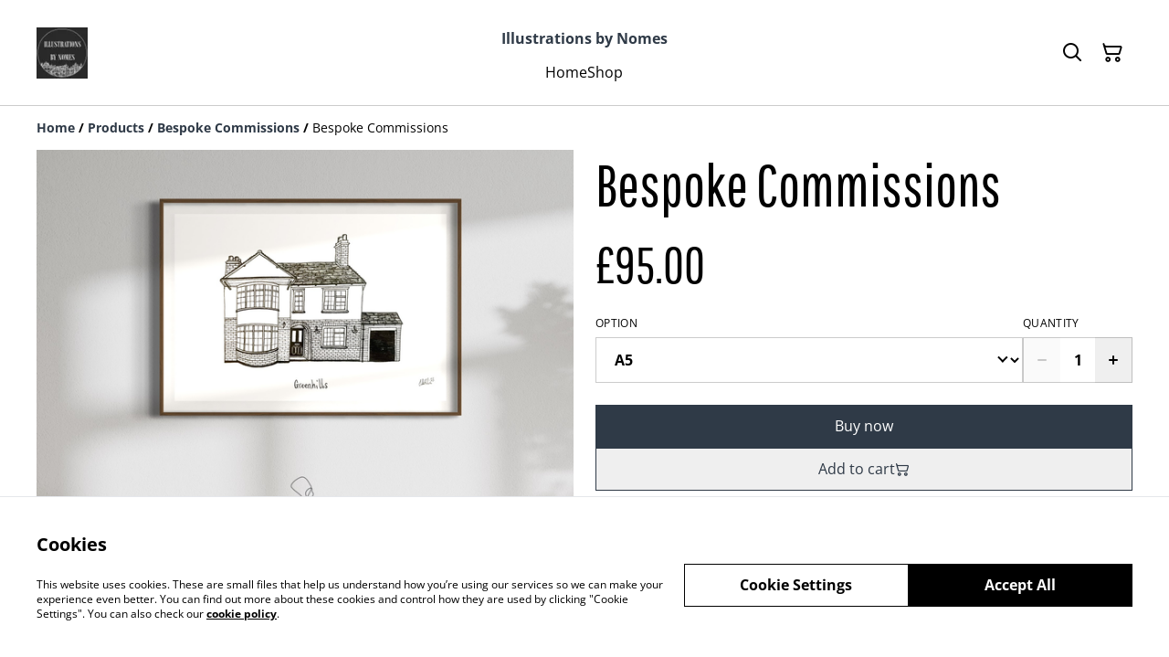

--- FILE ---
content_type: text/html; charset=utf-8
request_url: https://illustrationsbynomes.com/product/bespoke-commissions
body_size: 38854
content:
<!DOCTYPE html><html lang="en-GB"><head><meta charSet="utf-8"/><meta name="viewport" content="width=device-width, initial-scale=1"/><link rel="preload" href="https://static.sumup.com/online-store/fonts/open-sans-400.woff2" as="font" crossorigin="" fetchPriority="high"/><link rel="preload" href="https://static.sumup.com/online-store/fonts/pathway-gothic-one-400.woff2" as="font" crossorigin="" fetchPriority="high"/><link rel="preload" href="https://static.sumup.com/online-store/fonts/open-sans-700.woff2" as="font" crossorigin="" fetchPriority="high"/><link rel="preload" as="image" href="https://images.sumup.com/img_17DDAF7D6Z9ZEBCKJEYXJYD8HC/image.png"/><link rel="stylesheet" href="/_next/static/css/e9be48a83996d0ac.css" data-precedence="next"/><link rel="stylesheet" href="/_next/static/css/b806ff67d17a0039.css" data-precedence="next"/><link rel="stylesheet" href="/_next/static/css/fb76c8215924ecdf.css" data-precedence="next"/><link rel="preload" as="script" fetchPriority="low" href="/_next/static/chunks/webpack-8a8d452a1bb7d6d8.js"/><script src="/_next/static/chunks/4bd1b696-1e551ce360643494.js" async=""></script><script src="/_next/static/chunks/4921-50a70be68477ff5b.js" async=""></script><script src="/_next/static/chunks/main-app-961446629e4b2621.js" async=""></script><script src="/_next/static/chunks/2619-163cb56b3c3cd7c3.js" async=""></script><script src="/_next/static/chunks/app/(shop)/page-ff7720bd93ed97c7.js" async=""></script><script src="/_next/static/chunks/app/global-error-7ed4b3f127d65090.js" async=""></script><script src="/_next/static/chunks/7349-863bae495eba667b.js" async=""></script><script src="/_next/static/chunks/5604-c04454368952240a.js" async=""></script><script src="/_next/static/chunks/1356-a1e5bfa2ac06ef58.js" async=""></script><script src="/_next/static/chunks/3885-7876ae618655b237.js" async=""></script><script src="/_next/static/chunks/9449-c495c79827d2c639.js" async=""></script><script src="/_next/static/chunks/9498-78f1ee5418151e14.js" async=""></script><script src="/_next/static/chunks/4757-3f1a63fd8bb13532.js" async=""></script><script src="/_next/static/chunks/6570-e563568018fa98fb.js" async=""></script><script src="/_next/static/chunks/340-df966cc3eacd3ad4.js" async=""></script><script src="/_next/static/chunks/9003-08a0ec0eb8804d20.js" async=""></script><script src="/_next/static/chunks/app/(shop)/layout-bdf824250d6b4264.js" async=""></script><script src="/_next/static/chunks/aaea2bcf-a91a6789de27a939.js" async=""></script><script src="/_next/static/chunks/2544-9ce092dc369eb29b.js" async=""></script><script src="/_next/static/chunks/3380-181eacb70a8cb305.js" async=""></script><script src="/_next/static/chunks/8478-0aef0a626bb054a2.js" async=""></script><script src="/_next/static/chunks/app/(shop)/product/%5Bslug%5D/page-0f9bf2b8413ed1ec.js" async=""></script><title>Bespoke Commissions  | Illustrations by Nomes</title><meta name="description" content="So many places and buildings have a special place in our hearts. Whether it be your home, your wedding venue, your favourite pub or even your favourite view. Naomi works from photographs, so you can commission a bespoke artwork of anywhere you like! Simply place your order and wait for an email where you can discuss further details"/><link rel="canonical" href="https://illustrationsbynomes.com/product/bespoke-commissions"/><meta property="og:title" content="Bespoke Commissions  | Illustrations by Nomes"/><meta property="og:description" content="So many places and buildings have a special place in our hearts. Whether it be your home, your wedding venue, your favourite pub or even your favourite view. Naomi works from photographs, so you can commission a bespoke artwork of anywhere you like! Simply place your order and wait for an email where you can discuss further details"/><meta property="og:site_name" content="Illustrations by Nomes"/><meta property="og:image" content="https://images.sumup.com/img_17DDAF7D6Z9ZEBCKJEYXJYD8HC"/><meta property="og:type" content="website"/><meta name="twitter:card" content="summary_large_image"/><meta name="twitter:title" content="Bespoke Commissions  | Illustrations by Nomes"/><meta name="twitter:description" content="So many places and buildings have a special place in our hearts. Whether it be your home, your wedding venue, your favourite pub or even your favourite view. Naomi works from photographs, so you can commission a bespoke artwork of anywhere you like! Simply place your order and wait for an email where you can discuss further details"/><meta name="twitter:image" content="https://images.sumup.com/img_17DDAF7D6Z9ZEBCKJEYXJYD8HC"/><link rel="shortcut icon" href="https://cdn.sumup.store/shops/39048359/settings/th240/c4e8c825-d127-4d13-902e-0cd82a27a377.jpeg"/><link rel="icon" href="https://cdn.sumup.store/shops/39048359/settings/th240/c4e8c825-d127-4d13-902e-0cd82a27a377.jpeg" type="image/png"/><link rel="apple-touch-icon" href="https://cdn.sumup.store/shops/39048359/settings/th240/c4e8c825-d127-4d13-902e-0cd82a27a377.jpeg"/><script src="/_next/static/chunks/polyfills-42372ed130431b0a.js" noModule=""></script></head><body class="antialiased bg-white text-black"><div hidden=""><!--$--><!--/$--></div><style>
          @font-face {
            font-family: 'Open Sans';
            src: url('https://static.sumup.com/online-store/fonts/open-sans-400.woff2') format('woff2');
            font-style: normal;
            font-weight: 400;
            font-display: swap;
          }
          @font-face {
            font-family: 'Pathway Gothic One';
            src: url('https://static.sumup.com/online-store/fonts/pathway-gothic-one-400.woff2') format('woff2');
            font-style: normal;
            font-weight: 400;
            font-display: swap;
          }
          @font-face {
            font-family: 'Open Sans';
            src: url('https://static.sumup.com/online-store/fonts/open-sans-400.woff2') format('woff2');
            font-style: normal;
            font-weight: 400;
            font-display: swap;
          }
          @font-face {
            font-family: 'Open Sans';
            src: url('https://static.sumup.com/online-store/fonts/open-sans-400.woff2') format('woff2');
            font-style: normal;
            font-weight: 400;
            font-display: swap;
          }
          @font-face {
            font-family: 'Open Sans';
            src: url('https://static.sumup.com/online-store/fonts/open-sans-700.woff2') format('woff2');
            font-style: normal;
            font-weight: 700;
            font-display: swap;
          }
  :root {
  --font-headers: 'Pathway Gothic One';
  --font-headers-weight: 400;
  --font-paragraphs: 'Open Sans';
  --font-paragraphs-weight: 400;
  --font-labels: 'Open Sans';
  --font-labels-weight: 400;
  }
  </style><noscript><iframe src="https://www.googletagmanager.com/ns.html?id=GTM-KJVNV3D" height="0" width="0" style="display:none;visibility:hidden"></iframe></noscript><style>
     :root {
      --color-affirmation: #338d93;
      --color-decoration: #e3e3e3;
      --color-attention: #b28045;
      --color-warning: #B50E18;
      --color-link: #2f3a47;
      --color-link-rgb: #2f3a47;
      --affirmation-color-font: 255, 255, 255;
      --affirmation-color-font-invert: 0, 0, 0;
      --attention-color-font: 255, 255, 255;
      --attention-color-font-invert: 0, 0, 0;
      --decoration-color-font: 0, 0, 0;
      --decoration-color-font-hex: #000000;
      --decoration-color-font-invert: 255, 255, 255;
      --font-color-light-background: rgba(var(--decoration-color-font), 0.4);
      --font-color-mid-light-background: rgba(var(--decoration-color-font), 0.2);
      --font-color-super-light-background: rgba(var(--decoration-color-font), 0.1);
    
      --link-color-font: 255, 255, 255;
      --link-color-font-hex: #FFFFFF;
      --link-color-font-invert: 0, 0, 0;
      
      --placeholder-fill-opacity: 0.08;
      --placeholder-content-fill-opacity: 1;

      --placeholder-fill-opacity-invert: 0.2;
      --placeholder-content-fill-opacity-invert: 0.7;
      
      --font-color-base: 0,0,0;
      --font-color-base-invert: 255, 255, 255;
    
      --font-color-light: rgba(var(--font-color-base), 0.4);
      --font-color-mid-light: rgba(var(--font-color-base), 0.2);
      --font-color-super-light: rgba(var(--font-color-base), 0.1);
    
      --font-color-gray-light: rgba(0 ,0, 0, 0.4);
      --font-color-gray-mid-light: rgba(0 ,0, 0, 0.2);
      --font-color-gray-super-light: rgba(0 ,0, 0, 0.1);
    }
</style><div class="flex min-h-screen flex-col"><header data-selector="os-theme-header" id="os-theme-header" class="w-full border-solid border-0 border-b border-fontColorMidLight px-[10px] py-[10px] lg:px-[20px] lg:py-[20px] relative bg-white" data-component="header" data-editor-selected-component="header" data-editor-selected-section="header_settings"><div class="container mx-auto sm:max-md:max-w-[480px] md:max-lg:max-w-[736px] lg:max-xl:max-w-[912px] xl:max-w-[1200px] md:px-0 min-h-[44px] relative px-0 layout_1_name_with_menu_logo_left_menu_center" id="content-wrapper"><div class="flex w-full h-full items-center flex-nowrap"><button class="items-center justify-center disabled:cursor-not-allowed font-labels relative before:bg-[#fff] before:content-[&quot;&quot;] before:h-[calc(100%+2px)] before:-left-px before:opacity-0 before:absolute before:-top-px before:[transition:opacity_.15s_ease-in-out] before:w-[calc(100%+2px)] bg-transparent text-black hover:before:opacity-0 m-h-11 px-2 py-[13px] text-base leading-[120%] flex lg:hidden w-[44px] min-w-[44px] h-[44px] mr-2" id="mobileMenuButton" aria-label="Open menu"><span role="img" aria-label="menu" class="icon icon-menu text-xl"></span></button><div id="mobileMenu" data-selector="mobile-menu" class="fixed inset-x-0 bg-white z-[10001] opacity-0 invisible" style="top:0px;height:calc(100vh - 0px)"><div class="relative h-full overflow-hidden"><div class="absolute inset-0"><nav class="h-full"><ul class="h-full overflow-y-auto overflow-x-hidden"><li class="border-b border-fontColorSuperLight"><div class="submenu-action-wrapper flex items-center"><a href="https://illustrationsbynomes.com/" class="flex-1 p-4 text-base font-labels w-full flex overflow-hidden"><span class="overflow-hidden text-ellipsis whitespace-nowrap">Home</span></a></div></li><li class="border-b border-fontColorSuperLight"><div class="submenu-action-wrapper flex items-center"><a href="https://illustrationsbynomes.com/products" class="flex-1 p-4 text-base font-labels w-full flex overflow-hidden"><span class="overflow-hidden text-ellipsis whitespace-nowrap">Shop</span></a></div></li></ul></nav></div></div></div><div class="w-auto logo-column text-left lg:grow lg:shrink lg:basis-0"><div class="flex flex-nowrap items-start flex-col justify-center max-w-full h-full lg:max-w-full lg:max-h-full lg:items-start" data-selector="os-theme-header-logo-wrapper"><a href="https://illustrationsbynomes.com/" title="Illustrations by Nomes" data-field="header_logo_headline" data-label="Logo" class=""><div class="p-0 flex items-center justify-center lg:max-w-[300px] lg:max-h-full"><img alt="About" data-selector="os-theme-header-logo" loading="lazy" width="56" height="0" decoding="async" data-nimg="1" class="block w-auto h-auto max-h-full max-w-full lg:max-w-none lg:min-w-[56px]" style="color:transparent;width:56px" srcSet="/_next/image?url=https%3A%2F%2Fcdn.sumup.store%2Fshops%2F39048359%2Fsettings%2Fth640%2Fc4e8c825-d127-4d13-902e-0cd82a27a377.jpeg&amp;w=64&amp;q=75 1x, /_next/image?url=https%3A%2F%2Fcdn.sumup.store%2Fshops%2F39048359%2Fsettings%2Fth640%2Fc4e8c825-d127-4d13-902e-0cd82a27a377.jpeg&amp;w=128&amp;q=75 2x" src="/_next/image?url=https%3A%2F%2Fcdn.sumup.store%2Fshops%2F39048359%2Fsettings%2Fth640%2Fc4e8c825-d127-4d13-902e-0cd82a27a377.jpeg&amp;w=128&amp;q=75"/></div></a></div></div><div class="menu-column w-auto lg:px-5 flex-auto"><div class="center-column lg:align-center"><div class="hidden lg:block"><div class="header-store-name max-w-[220px] min-h-[44px] lg:max-w-full store-name items-center justify-start text-left flex py-[10px] lg:justify-center lg:text-center" data-selector="os-theme-header-store-name" data-field="company_name_heading" data-label="Store name"><a href="https://illustrationsbynomes.com/" class="store-name-link font-bold text-base text-link leading-[120%] transition-opacity hover:text-[rgb(var(--font-color-base))]" title="Illustrations by Nomes" data-link-type="home"><span class="word-break">Illustrations by Nomes</span></a></div></div><nav class="hidden lg:block relative" aria-label="Main navigation" data-selector="desktop-menu" data-field="header_menu" data-label="Menu"><ul class="flex flex-wrap gap-x-5 justify-center"><li class="relative" data-selector="os-theme-header-navigation-elem-Home"><a href="https://illustrationsbynomes.com/" class="flex items-center h-full w-full font-labels hover:text-primary break-all text-base leading-[120%] justify-center px-0 py-[6px]" title="Home" data-link-type="page" data-link-target="home"><span class="hover:underline">Home</span></a></li><li class="relative" data-selector="os-theme-header-navigation-elem-Shop"><a href="https://illustrationsbynomes.com/products" class="flex items-center h-full w-full font-labels hover:text-primary break-all text-base leading-[120%] justify-center px-0 py-[6px]" title="Shop" data-link-type="page" data-link-target="product_list"><span class="hover:underline">Shop</span></a></li></ul></nav></div></div><div class="flex-none pl-4 w-auto actions-col ml-auto lg:pl-0 lg:flex-auto lg:basis-0 lg:max-w-full"><div class="flex h-full items-center justify-end"><button class="items-center disabled:cursor-not-allowed font-labels before:bg-[#fff] before:content-[&quot;&quot;] before:h-[calc(100%+2px)] before:-left-px before:opacity-0 before:absolute before:-top-px before:[transition:opacity_.15s_ease-in-out] before:w-[calc(100%+2px)] bg-transparent hover:before:opacity-0 m-h-11 px-2 text-base leading-[120%] relative w-[44px] h-[44px] text-[rgb(var(--font-color-base))] py-0 flex align-center justify-center" aria-label="Search" data-field="item_search"><span role="img" aria-label="search" class="icon icon-search text-xl"></span></button><button class="disabled:cursor-not-allowed font-labels before:bg-[#fff] before:content-[&quot;&quot;] before:h-[calc(100%+2px)] before:-left-px before:opacity-0 before:absolute before:-top-px before:[transition:opacity_.15s_ease-in-out] before:w-[calc(100%+2px)] bg-transparent hover:before:opacity-0 m-h-11 px-2 text-base leading-[120%] relative w-[44px] h-[44px] text-[rgb(var(--font-color-base))] flex items-center justify-center py-0" data-cy="header-small-open-cart"><span role="img" aria-label="cart" class="icon icon-cart text-xl"></span></button></div></div></div></div></header><main class="flex-1"><div class="container mx-auto px-4 sm:max-md:max-w-[480px] md:max-lg:max-w-[736px] lg:max-xl:max-w-[912px] xl:max-w-[1200px] md:px-0"><nav class="w-full flex justify-start py-3" aria-label="Breadcrumb" tabindex="0"><ol class="block w-full" itemScope="" itemType="https://schema.org/BreadcrumbList"><li class="inline" itemProp="itemListElement" itemScope="" itemType="https://schema.org/ListItem"><a href="/" class="font-heading word-break font-bold text-sm leading-6 text-[color:var(--color-link)] hover:underline focus:underline focus:outline-none transition-colors duration-150" aria-label="Home" itemProp="item" data-link-type="home"><span itemProp="name">Home</span></a><meta itemProp="position" content="1"/></li><li class="inline" itemProp="itemListElement" itemScope="" itemType="https://schema.org/ListItem"><span class="font-bold text-sm leading-6 mx-1 select-none" aria-hidden="true">/</span><a href="https://illustrationsbynomes.com/products" class="font-heading word-break font-bold text-sm leading-6 text-[color:var(--color-link)] hover:underline focus:underline focus:outline-none transition-colors duration-150" aria-label="Products" itemProp="item" data-link-type="product_list"><span itemProp="name">Products</span></a><meta itemProp="position" content="2"/></li><li class="inline" itemProp="itemListElement" itemScope="" itemType="https://schema.org/ListItem"><span class="font-bold text-sm leading-6 mx-1 select-none" aria-hidden="true">/</span><a href="https://illustrationsbynomes.com/category/bespoke-commissions" class="font-heading word-break font-bold text-sm leading-6 text-[color:var(--color-link)] hover:underline focus:underline focus:outline-none transition-colors duration-150" aria-label="Bespoke Commissions" itemProp="item" data-link-type="category" data-link-target="MERCHANTS_DEFAULT_CATEGORY"><span itemProp="name">Bespoke Commissions</span></a><meta itemProp="position" content="3"/></li><li class="inline" itemProp="itemListElement" itemScope="" itemType="https://schema.org/ListItem"><span class="font-bold text-sm leading-6 mx-1 select-none" aria-hidden="true">/</span><span class="font-heading word-break text-sm leading-6 " aria-current="page" itemProp="name">Bespoke Commissions </span><meta itemProp="position" content="4"/></li></ol></nav><div data-clickable="product-wrapper" class="grid items-start grid-cols-1 md:grid-cols-2 gap-5 md:gap-4 lg:gap-5 mb-7"><div class="product-gallery-column"><div class="product-gallery relative w-full overflow-hidden opacity-0" data-image-count="7"><div class="main-gallery overflow-hidden"><div class="flex h-full w-full"><div class="overflow-hidden flex-shrink-0 w-full"><a href="https://images.sumup.com/img_17DDAF7D6Z9ZEBCKJEYXJYD8HC/image.png" class="glightbox block w-full h-full" data-gallery="product-gallery" data-selector="os-theme-gallery-main-image-1"><img alt="Bespoke Commissions " width="588" height="588" decoding="async" data-nimg="1" class="w-full h-full object-center object-contain" style="color:transparent" src="https://images.sumup.com/img_17DDAF7D6Z9ZEBCKJEYXJYD8HC/image.png"/></a></div><div class="overflow-hidden flex-shrink-0 w-full"><a href="https://images.sumup.com/img_4F173E2ZF79VZ8ETQQQHTWWV23/image.png" class="glightbox block w-full h-full" data-gallery="product-gallery" data-selector="os-theme-gallery-main-image-2"><img alt="Bespoke Commissions " loading="lazy" width="588" height="588" decoding="async" data-nimg="1" class="w-full h-full object-center object-contain" style="color:transparent" src="https://images.sumup.com/img_4F173E2ZF79VZ8ETQQQHTWWV23/image.png"/></a></div><div class="overflow-hidden flex-shrink-0 w-full"><a href="https://images.sumup.com/img_7HMXPN6E5T83M9B2JS14AG9QT8/image.png" class="glightbox block w-full h-full" data-gallery="product-gallery" data-selector="os-theme-gallery-main-image-3"><img alt="Bespoke Commissions " loading="lazy" width="588" height="588" decoding="async" data-nimg="1" class="w-full h-full object-center object-contain" style="color:transparent" src="https://images.sumup.com/img_7HMXPN6E5T83M9B2JS14AG9QT8/image.png"/></a></div><div class="overflow-hidden flex-shrink-0 w-full"><a href="https://images.sumup.com/img_348DHMF1AV8Y398FM6V7K6F047/image.png" class="glightbox block w-full h-full" data-gallery="product-gallery" data-selector="os-theme-gallery-main-image-4"><img alt="Bespoke Commissions " loading="lazy" width="588" height="588" decoding="async" data-nimg="1" class="w-full h-full object-center object-contain" style="color:transparent" src="https://images.sumup.com/img_348DHMF1AV8Y398FM6V7K6F047/image.png"/></a></div><div class="overflow-hidden flex-shrink-0 w-full"><a href="https://images.sumup.com/img_2R2VS2WEV68CMTENM7J6H0XSYP/image.png" class="glightbox block w-full h-full" data-gallery="product-gallery" data-selector="os-theme-gallery-main-image-5"><img alt="Bespoke Commissions " loading="lazy" width="588" height="588" decoding="async" data-nimg="1" class="w-full h-full object-center object-contain" style="color:transparent" src="https://images.sumup.com/img_2R2VS2WEV68CMTENM7J6H0XSYP/image.png"/></a></div><div class="overflow-hidden flex-shrink-0 w-full"><a href="https://images.sumup.com/img_6V4ZGJ6C1S8XRB0H0KRRS7EDD3/image.png" class="glightbox block w-full h-full" data-gallery="product-gallery" data-selector="os-theme-gallery-main-image-6"><img alt="Bespoke Commissions " loading="lazy" width="588" height="588" decoding="async" data-nimg="1" class="w-full h-full object-center object-contain" style="color:transparent" src="https://images.sumup.com/img_6V4ZGJ6C1S8XRB0H0KRRS7EDD3/image.png"/></a></div><div class="overflow-hidden flex-shrink-0 w-full"><a href="https://images.sumup.com/img_66KX1VSKCB96TRRN4J6HX4Q8DC/image.png" class="glightbox block w-full h-full" data-gallery="product-gallery" data-selector="os-theme-gallery-main-image-7"><img alt="Bespoke Commissions " loading="lazy" width="588" height="588" decoding="async" data-nimg="1" class="w-full h-full object-center object-contain" style="color:transparent" src="https://images.sumup.com/img_66KX1VSKCB96TRRN4J6HX4Q8DC/image.png"/></a></div></div></div><div class="mt-4 relative"><div class="thumbnails-container mx-auto overflow-hidden "><div class="flex"><div class="product-gallery-thumb mr-4 flex-shrink-0"><button type="button" class="w-full h-full cursor-pointer  p-0 relative" data-selector="os-theme-gallery-thumb-1"><img alt="Bespoke Commissions " loading="lazy" decoding="async" data-nimg="fill" class="w-full h-full max-w-full max-h-full object-cover object-center" style="position:absolute;height:100%;width:100%;left:0;top:0;right:0;bottom:0;object-fit:cover;object-position:center;color:transparent" src="https://images.sumup.com/img_17DDAF7D6Z9ZEBCKJEYXJYD8HC/image.png"/></button></div><div class="product-gallery-thumb mr-4 flex-shrink-0"><button type="button" class="w-full h-full cursor-pointer  p-0 relative" data-selector="os-theme-gallery-thumb-2"><img alt="Bespoke Commissions " loading="lazy" decoding="async" data-nimg="fill" class="w-full h-full max-w-full max-h-full object-cover object-center" style="position:absolute;height:100%;width:100%;left:0;top:0;right:0;bottom:0;object-fit:cover;object-position:center;color:transparent" src="https://images.sumup.com/img_4F173E2ZF79VZ8ETQQQHTWWV23/image.png"/></button></div><div class="product-gallery-thumb mr-4 flex-shrink-0"><button type="button" class="w-full h-full cursor-pointer  p-0 relative" data-selector="os-theme-gallery-thumb-3"><img alt="Bespoke Commissions " loading="lazy" decoding="async" data-nimg="fill" class="w-full h-full max-w-full max-h-full object-cover object-center" style="position:absolute;height:100%;width:100%;left:0;top:0;right:0;bottom:0;object-fit:cover;object-position:center;color:transparent" src="https://images.sumup.com/img_7HMXPN6E5T83M9B2JS14AG9QT8/image.png"/></button></div><div class="product-gallery-thumb mr-4 flex-shrink-0"><button type="button" class="w-full h-full cursor-pointer  p-0 relative" data-selector="os-theme-gallery-thumb-4"><img alt="Bespoke Commissions " loading="lazy" decoding="async" data-nimg="fill" class="w-full h-full max-w-full max-h-full object-cover object-center" style="position:absolute;height:100%;width:100%;left:0;top:0;right:0;bottom:0;object-fit:cover;object-position:center;color:transparent" src="https://images.sumup.com/img_348DHMF1AV8Y398FM6V7K6F047/image.png"/></button></div><div class="product-gallery-thumb mr-4 flex-shrink-0"><button type="button" class="w-full h-full cursor-pointer  p-0 relative" data-selector="os-theme-gallery-thumb-5"><img alt="Bespoke Commissions " loading="lazy" decoding="async" data-nimg="fill" class="w-full h-full max-w-full max-h-full object-cover object-center" style="position:absolute;height:100%;width:100%;left:0;top:0;right:0;bottom:0;object-fit:cover;object-position:center;color:transparent" src="https://images.sumup.com/img_2R2VS2WEV68CMTENM7J6H0XSYP/image.png"/></button></div><div class="product-gallery-thumb mr-4 flex-shrink-0"><button type="button" class="w-full h-full cursor-pointer  p-0 relative" data-selector="os-theme-gallery-thumb-6"><img alt="Bespoke Commissions " loading="lazy" decoding="async" data-nimg="fill" class="w-full h-full max-w-full max-h-full object-cover object-center" style="position:absolute;height:100%;width:100%;left:0;top:0;right:0;bottom:0;object-fit:cover;object-position:center;color:transparent" src="https://images.sumup.com/img_6V4ZGJ6C1S8XRB0H0KRRS7EDD3/image.png"/></button></div><div class="product-gallery-thumb mr-4 flex-shrink-0"><button type="button" class="w-full h-full cursor-pointer  p-0 relative" data-selector="os-theme-gallery-thumb-7"><img alt="Bespoke Commissions " loading="lazy" decoding="async" data-nimg="fill" class="w-full h-full max-w-full max-h-full object-cover object-center" style="position:absolute;height:100%;width:100%;left:0;top:0;right:0;bottom:0;object-fit:cover;object-position:center;color:transparent" src="https://images.sumup.com/img_66KX1VSKCB96TRRN4J6HX4Q8DC/image.png"/></button></div></div></div></div></div></div><div class="product-info-column"><h1 class="font-headers text-4xl lg:text-5xl text-left mb-4 word-break" data-selector="os-theme-product-title">Bespoke Commissions </h1><div class="mb-5"><div class="flex flex-wrap"><p class="text-left font-headers text-2xl lg:text-4xl" data-selector="os-theme-product-price">£95.00</p><p class="text-left font-headers text-2xl lg:text-4xl hidden" data-selector="os-theme-product-base-price">£95.00</p></div></div><form><div class="flex flex-col mb-5"><div class="flex flex-row gap-4 mb-2"><div class="flex-1"><div class="flex gap-4 flex-col mb-4"><div class="w-full"><label for="select-option" id="select-option-label" class="block uppercase label mb-2 tracking-wide font-normal text-left text-[rgb(var(--font-color-base))] word-break" data-selector="os-theme-product-variants-label">Option</label><div class="relative styled-select Select_selectWrapper__HGI2R"><select id="select-option" class="w-full appearance-none cursor-pointer bg-transparent pl-4 pr-7 py-3 text-md font-bold text-[rgb(var(--font-color-base))]" aria-labelledby="select-option-label" data-selector="os-theme-option-Option"><option value="A5" class="font-bold text-md text-[rgb(var(--font-color-base))]" data-selector="os-theme-product-option-1-value" selected="">A5</option><option value="A5 Framed" class="font-bold text-md text-[rgb(var(--font-color-base))]" data-selector="os-theme-product-option-2-value">A5 Framed</option><option value="A4" class="font-bold text-md text-[rgb(var(--font-color-base))]" data-selector="os-theme-product-option-3-value">A4</option><option value="A4 Framed" class="font-bold text-md text-[rgb(var(--font-color-base))]" data-selector="os-theme-product-option-4-value">A4 Framed</option><option value="A3" class="font-bold text-md text-[rgb(var(--font-color-base))]" data-selector="os-theme-product-option-5-value">A3</option><option value="A3 Framed" class="font-bold text-md text-[rgb(var(--font-color-base))]" data-selector="os-theme-product-option-6-value">A3 Framed</option><option value="A2" class="font-bold text-md text-[rgb(var(--font-color-base))]" data-selector="os-theme-product-option-7-value">A2</option><option value="A2 Framed" class="font-bold text-md text-[rgb(var(--font-color-base))]" data-selector="os-theme-product-option-8-value">A2 Framed</option><option value="A1" class="font-bold text-md text-[rgb(var(--font-color-base))]" data-selector="os-theme-product-option-9-value">A1</option><option value="A1 Framed" class="font-bold text-md text-[rgb(var(--font-color-base))]" data-selector="os-theme-product-option-10-value">A1 Framed</option></select></div></div></div></div><div class="flex flex-col false"><label for="quantity-input" id="quantity-input-label" class="block uppercase label mb-2 tracking-wide font-normal text-left text-[rgb(var(--font-color-base))]" data-selector="os-theme-product-quantity-label">Quantity</label><div class="flex max-w-[120px] h-[50px]"><button class="items-center justify-center disabled:cursor-not-allowed font-labels relative hover:before:opacity-30 before:bg-[#fff] before:content-[&quot;&quot;] before:h-[calc(100%+2px)] before:-left-px before:opacity-0 before:absolute before:-top-px before:[transition:opacity_.15s_ease-in-out] before:w-[calc(100%+2px)] bg-transparent-500 border m-h-11 text-base leading-[120%] flex border-fontColorMidLight border-r-0 py-0 px-1 text-fontColorBase active:before:opacity-35 disabled:text-[rgba(var(--font-color-base))]/20" disabled="" type="button" aria-label="Decrease quantity for Bespoke Commissions " data-selector="os-theme-product-quantity-decrease-button"><span role="img" aria-label="minus" class="icon icon-minus text-2xl"></span></button><input class="bg-transparent border border-fontColorMidLight border-r-0 border-l-0 rounded-none text-center w-full font-bold disabled:text-fontColorMidLight" type="number" aria-label="Quantity" id="quantity-input" data-selector="os-theme-product-quantity-input" name="qty" value="1"/><button class="items-center justify-center disabled:cursor-not-allowed font-labels relative hover:before:opacity-30 before:bg-[#fff] before:content-[&quot;&quot;] before:h-[calc(100%+2px)] before:-left-px before:opacity-0 before:absolute before:-top-px before:[transition:opacity_.15s_ease-in-out] before:w-[calc(100%+2px)] bg-transparent-500 border m-h-11 text-base leading-[120%] flex border-fontColorMidLight border-l-0 py-0 px-1 text-fontColorBase active:before:opacity-35 disabled:text-[rgba(var(--font-color-base))]/20" type="button" aria-label="Increase quantity for Bespoke Commissions " data-selector="os-theme-product-quantity-increase-button"><span role="img" aria-label="plus" class="icon icon-plus text-2xl"></span></button></div></div></div><div class="flex flex-col gap-5"><button class="items-center justify-center disabled:cursor-not-allowed font-labels relative hover:before:opacity-30 before:bg-[#fff] before:content-[&quot;&quot;] before:h-[calc(100%+2px)] before:-left-px before:opacity-0 before:absolute before:-top-px before:[transition:opacity_.15s_ease-in-out] before:w-[calc(100%+2px)] bg-link text-linkColorFontHex border border-link disabled:opacity-50 disabled:text-white/60 m-h-11 px-2 py-[13px] text-base leading-[120%] w-full" type="submit" data-selector="os-theme-product-go-to-checkout-button">Buy now</button><button class="items-center justify-center disabled:cursor-not-allowed font-labels relative hover:before:opacity-30 before:bg-[#fff] before:content-[&quot;&quot;] before:h-[calc(100%+2px)] before:-left-px before:opacity-0 before:absolute before:-top-px before:[transition:opacity_.15s_ease-in-out] before:w-[calc(100%+2px)] bg-transparent-500 text-link border-link border m-h-11 px-2 py-[13px] text-base leading-[120%] w-full flex gap-2 disabled:opacity-50" type="button" data-selector="ost-theme-product-add-to-cart-button">Add to cart<span role="img" aria-label="cart" class="icon icon-cart text-decoration-none text-md" data-selector="os-theme-product-add-to-cart-button-icon"></span></button></div></div></form><div id="fb-root"></div><div id="socialSharing" data-page-field="social_sharing" data-label="Sharing"><h2 class="label block mb-4">Share</h2><ul class="list-none flex items-center p-0 m-0"><li class="ml-4 first:ml-0"><a aria-label="Facebook (Opens in a new window)" href="https://www.facebook.com/sharer/sharer.php?u=https%3A%2F%2Fillustrationsbynomes.com%2Fproduct%2Fbespoke-commissions" target="_blank" rel="noopener noreferrer" data-type="facebook" class="w-[30px] h-[30px] text-link no-underline flex items-center justify-center cursor-pointer transition-colors duration-200 hover:text-link/60 active:text-link/60 focus:text-link/60" tabindex="0"><span role="img" aria-label="facebook-sharing" class="icon icon-facebook-sharing text-lg"></span></a></li><li class="ml-4 first:ml-0"><a aria-label="Twitter/X (Opens in a new window)" href="https://twitter.com/intent/tweet?text=Bespoke%20Commissions%20&amp;url=https%3A%2F%2Fillustrationsbynomes.com%2Fproduct%2Fbespoke-commissions" target="_blank" rel="noopener noreferrer" data-type="twitter" class="w-[30px] h-[30px] text-link no-underline flex items-center justify-center cursor-pointer transition-colors duration-200 hover:text-link/60 active:text-link/60 focus:text-link/60" tabindex="0"><span role="img" aria-label="twitter-sharing" class="icon icon-twitter-sharing text-lg"></span></a></li><li class="ml-4 first:ml-0"><a aria-label="Pinterest (Opens in a new window)" href="https://pinterest.com/pin/create/bookmarklet/?media=https%3A%2F%2Fimages.sumup.com%2Fimg_17DDAF7D6Z9ZEBCKJEYXJYD8HC&amp;url=https%3A%2F%2Fillustrationsbynomes.com%2Fproduct%2Fbespoke-commissions" target="_blank" rel="noopener noreferrer" class="w-[30px] h-[30px] text-link no-underline flex items-center justify-center cursor-pointer transition-colors duration-200 hover:text-link/60 active:text-link/60 focus:text-link/60" tabindex="0"><span role="img" aria-label="pinterest-sharing" class="icon icon-pinterest-sharing text-lg"></span></a></li><li class="ml-4 first:ml-0 relative flex items-center justify-center"><div class="relative flex items-center justify-center"><button type="button" aria-label="Share" id="generalShareButton" class="w-[30px] h-[30px] text-link no-underline flex items-center justify-center cursor-pointer transition-colors duration-200 hover:text-link/60 active:text-link/60 focus:text-link/60 bg-transparent border-none p-0" data-title="Bespoke Commissions " data-description="So many places and buildings have a special place in our hearts. Whether it be your home, your wedding venue, your favourite pub or even your favourite view. Naomi works from photographs, so you can commission a bespoke artwork of anywhere you like! Simply place your order and wait for an email where you can discuss further details" data-url="https://illustrationsbynomes.com/product/bespoke-commissions"><span role="img" aria-label="share" class="icon icon-share text-lg"></span></button></div></li></ul></div><div class="formatted-description mt-4 lg:mt-5 word-break font-text"><div data-selector="os-theme-product-description" class="my-5 text-[rgb(var(--font-color-base))] md:max-lg:my-5">So many places and buildings have a special place in our hearts. Whether it be your home, your wedding venue, your favourite pub or even your favourite view. Naomi works from photographs, so you can commission a bespoke artwork of anywhere you like! Simply place your order and wait for an email where you can discuss further details </div></div></div></div></div><section id="relatedProducts" class="related-products mt-5 mb-10 w-full" data-selector="related-products" data-items="[{&quot;product&quot;:{&quot;id&quot;:&quot;FAC56F06-0D9A-4DF5-9A82-9A6D2A4DEC37&quot;,&quot;name&quot;:&quot;Stamford From Above (All Saints Church)&quot;,&quot;slug&quot;:&quot;stamford-from-above-all-saints-church-1&quot;,&quot;image&quot;:&quot;https://images.sumup.com/img_0NAA7ZQ8M387KTH1R25WD1M251&quot;,&quot;price&quot;:1500,&quot;basePrice&quot;:1500,&quot;hasDiscount&quot;:false,&quot;isAvailable&quot;:true,&quot;category&quot;:{&quot;uuid&quot;:&quot;98DA9A6A-44CD-4FDA-95F6-CFC0EB851F33&quot;,&quot;name&quot;:&quot;Fine Art Prints&quot;},&quot;variants&quot;:{&quot;EAEA5B39-21C4-45AC-B1AE-C79BEDEA8777&quot;:{},&quot;941CA30C-CE21-45E1-B773-625732614EE6&quot;:{},&quot;8AFA5F19-7051-42F7-94A5-C0EDE1246533&quot;:{},&quot;C08F97B3-BD91-4B3B-8CCF-60050EBE041B&quot;:{},&quot;175D6D30-87BC-4DF4-AEA1-8962C43BA705&quot;:{},&quot;DF4A106E-FDC6-46CA-8489-3B338161F5B4&quot;:{},&quot;7757AFB0-8A84-42BD-BB5B-C90E67AFAD49&quot;:{},&quot;E4AA6F05-48F4-422B-AD4E-F8835641E21E&quot;:{},&quot;0D79FF23-A119-4383-8E4D-02F25C140C44&quot;:{}}},&quot;minVariantsHistoryPrice&quot;:{}},{&quot;product&quot;:{&quot;id&quot;:&quot;07FCF0F1-BD48-492E-B97B-6BB92F51D59E&quot;,&quot;name&quot;:&quot;London Skyline (Dusty Orange)&quot;,&quot;slug&quot;:&quot;london-skyline-dusty-orange&quot;,&quot;image&quot;:&quot;https://images.sumup.com/img_5ZHNEYNYE59A299QQ248G0147K&quot;,&quot;price&quot;:1500,&quot;basePrice&quot;:1500,&quot;hasDiscount&quot;:false,&quot;isAvailable&quot;:true,&quot;category&quot;:{&quot;uuid&quot;:&quot;98DA9A6A-44CD-4FDA-95F6-CFC0EB851F33&quot;,&quot;name&quot;:&quot;Fine Art Prints&quot;},&quot;variants&quot;:{&quot;21FD88C3-FE19-42C3-BAB8-B6EFBE1E9B31&quot;:{},&quot;3495EEDB-35DD-461F-A5E7-6325BD425594&quot;:{},&quot;C561A28E-4AF0-4F8C-B02B-7FFDFFEA9CD8&quot;:{},&quot;AA37A29C-116A-4DC1-AC62-EA32AE08A2E3&quot;:{},&quot;527780E9-2E5D-4A3A-8DD0-4FA4BFB4A92B&quot;:{},&quot;B019A1DD-20C7-4178-ACA6-DCDBA89B3DA9&quot;:{},&quot;51AF0A85-355E-4317-91D9-73E2F847B0D9&quot;:{},&quot;9146817F-6419-4D21-BFB6-DBA98282FFB3&quot;:{},&quot;7D35EC28-DB03-4FE0-AD81-22DA08F1EB31&quot;:{}}},&quot;minVariantsHistoryPrice&quot;:{}},{&quot;product&quot;:{&quot;id&quot;:&quot;FC799061-F9E3-4947-86EC-55885E2D26B8&quot;,&quot;name&quot;:&quot;St Mary’s&quot;,&quot;slug&quot;:&quot;st-mary-s&quot;,&quot;image&quot;:&quot;https://images.sumup.com/img_4TASZKQDD19QYBVAMJFPBG50FH&quot;,&quot;price&quot;:1500,&quot;basePrice&quot;:1500,&quot;hasDiscount&quot;:false,&quot;isAvailable&quot;:true,&quot;category&quot;:{&quot;uuid&quot;:&quot;98DA9A6A-44CD-4FDA-95F6-CFC0EB851F33&quot;,&quot;name&quot;:&quot;Fine Art Prints&quot;},&quot;variants&quot;:{&quot;07DA039A-E957-4D24-AFE6-1CE0400B7AB1&quot;:{},&quot;7025FBC3-ED21-4E3F-9312-B7B525C56562&quot;:{},&quot;6EB41FF4-1DE1-41D6-AE45-7611793B1DE8&quot;:{},&quot;9707EF5F-1B1B-4616-A1B8-E209D26C4D95&quot;:{},&quot;5BF7DC9F-F250-439E-9062-D37402EB7AE8&quot;:{},&quot;CCB6F837-851B-493A-B79F-9D1BAFAA93F4&quot;:{},&quot;77C7B453-20F6-4C1D-8FE0-6719E287277A&quot;:{},&quot;A12524D3-DC43-4119-858E-26EE26D9D546&quot;:{},&quot;6295AA10-4A73-49C0-9B03-73803FDA33B1&quot;:{}}},&quot;minVariantsHistoryPrice&quot;:{}},{&quot;product&quot;:{&quot;id&quot;:&quot;DCB2D800-5EEE-447A-AF83-2D61752CBD03&quot;,&quot;name&quot;:&quot;The Tobie Norris&quot;,&quot;slug&quot;:&quot;the-tobie-norris&quot;,&quot;image&quot;:&quot;https://images.sumup.com/img_177B5RFMF592M9RDPMVYQ3NA72&quot;,&quot;price&quot;:1500,&quot;basePrice&quot;:1500,&quot;hasDiscount&quot;:false,&quot;isAvailable&quot;:true,&quot;category&quot;:{&quot;uuid&quot;:&quot;98DA9A6A-44CD-4FDA-95F6-CFC0EB851F33&quot;,&quot;name&quot;:&quot;Fine Art Prints&quot;},&quot;variants&quot;:{&quot;C495A97A-D5DA-45E5-B9F3-901691576749&quot;:{},&quot;F5968963-5462-4D82-A3F8-1CA79ACB96CF&quot;:{},&quot;06FE6CE8-F535-4555-8DE5-454FE552F8F4&quot;:{},&quot;C5434C89-91D4-45EA-8D3A-628C7FA95DE0&quot;:{},&quot;6C18C7DE-83E0-4E6F-B34E-36BE9198BF84&quot;:{},&quot;1705384A-EE21-4F84-B258-F482069C1A60&quot;:{},&quot;2717828D-476E-47A4-AB64-3957C8BBD46C&quot;:{},&quot;F2364199-063D-4332-B591-F5DDF270B58E&quot;:{},&quot;2F30C309-EE03-4785-AC77-AA4A02D1AA47&quot;:{}}},&quot;minVariantsHistoryPrice&quot;:{}}]" data-page-field="related_items" data-editor-section-id="related_items" data-label="related_items.headline.content"><div class="container mx-auto px-4 sm:max-md:max-w-[480px] md:max-lg:max-w-[736px] lg:max-xl:max-w-[912px] xl:max-w-[1200px] md:px-0"><div class="mb-5"><h2 class="font-headers text-xl lg:text-2xl text-left word-break" data-selector="os-theme-related-products-headline">Related items</h2></div><div class="grid grid-cols-2 md:grid-cols-4 gap-x-4 gap-y-7 xl:gap-x-5"><div class=""><a data-analytics="product-list-item" href="https://illustrationsbynomes.com/product/stamford-from-above-all-saints-church-1?related-products=1" aria-label="Stamford From Above (All Saints Church)" tabindex="0" data-item-id="FAC56F06-0D9A-4DF5-9A82-9A6D2A4DEC37" data-item-name="Stamford From Above (All Saints Church)" data-link-type="product" data-link-target="FAC56F06-0D9A-4DF5-9A82-9A6D2A4DEC37" data-selector="list-product-view" class="flex flex-col h-full pb-4 relative no-underline group"><div class="list-product-image relative overflow-hidden"><div class="relative overflow-hidden w-full aspect-square transition-transform duration-500 ease-in-out group-hover:scale-[1.15]"><img alt="Stamford From Above (All Saints Church)" loading="lazy" decoding="async" data-nimg="fill" class="object-cover" style="position:absolute;height:100%;width:100%;left:0;top:0;right:0;bottom:0;color:transparent" src="https://images.sumup.com/img_0NAA7ZQ8M387KTH1R25WD1M251"/></div></div><div class="list-product-info flex flex-col flex-grow w-full"><h3 class="font-labels body-2-bold body-1-bold-xl line-clamp-2 overflow-hidden text-ellipsis word-break my-4" data-selector="os-theme-product-list-name">Stamford From Above (All Saints Church)</h3><div class="mt-auto list-product-price-wrapper"><div class="flex flex-wrap relative gap-x-2"><span class="list-product-discount font-labels body-2-bold-xs body-1-bold-sm body-2-bold-md body-1-bold-lg pb-[7px] word-break" data-selector="os-theme-product-list-price-regular">£15.00</span></div></div><div class="list-product-info-variants text-xs leading-[120%] min-h-4 uppercase word-break">More variants available</div></div></a></div><div class=""><a data-analytics="product-list-item" href="https://illustrationsbynomes.com/product/london-skyline-dusty-orange?related-products=1" aria-label="London Skyline (Dusty Orange)" tabindex="0" data-item-id="07FCF0F1-BD48-492E-B97B-6BB92F51D59E" data-item-name="London Skyline (Dusty Orange)" data-link-type="product" data-link-target="07FCF0F1-BD48-492E-B97B-6BB92F51D59E" data-selector="list-product-view" class="flex flex-col h-full pb-4 relative no-underline group"><div class="list-product-image relative overflow-hidden"><div class="relative overflow-hidden w-full aspect-square transition-transform duration-500 ease-in-out group-hover:scale-[1.15]"><img alt="London Skyline (Dusty Orange)" loading="lazy" decoding="async" data-nimg="fill" class="object-cover" style="position:absolute;height:100%;width:100%;left:0;top:0;right:0;bottom:0;color:transparent" src="https://images.sumup.com/img_5ZHNEYNYE59A299QQ248G0147K"/></div></div><div class="list-product-info flex flex-col flex-grow w-full"><h3 class="font-labels body-2-bold body-1-bold-xl line-clamp-2 overflow-hidden text-ellipsis word-break my-4" data-selector="os-theme-product-list-name">London Skyline (Dusty Orange)</h3><div class="mt-auto list-product-price-wrapper"><div class="flex flex-wrap relative gap-x-2"><span class="list-product-discount font-labels body-2-bold-xs body-1-bold-sm body-2-bold-md body-1-bold-lg pb-[7px] word-break" data-selector="os-theme-product-list-price-regular">£15.00</span></div></div><div class="list-product-info-variants text-xs leading-[120%] min-h-4 uppercase word-break">More variants available</div></div></a></div><div class=""><a data-analytics="product-list-item" href="https://illustrationsbynomes.com/product/st-mary-s?related-products=1" aria-label="St Mary’s" tabindex="0" data-item-id="FC799061-F9E3-4947-86EC-55885E2D26B8" data-item-name="St Mary’s" data-link-type="product" data-link-target="FC799061-F9E3-4947-86EC-55885E2D26B8" data-selector="list-product-view" class="flex flex-col h-full pb-4 relative no-underline group"><div class="list-product-image relative overflow-hidden"><div class="relative overflow-hidden w-full aspect-square transition-transform duration-500 ease-in-out group-hover:scale-[1.15]"><img alt="St Mary’s" loading="lazy" decoding="async" data-nimg="fill" class="object-cover" style="position:absolute;height:100%;width:100%;left:0;top:0;right:0;bottom:0;color:transparent" src="https://images.sumup.com/img_4TASZKQDD19QYBVAMJFPBG50FH"/></div></div><div class="list-product-info flex flex-col flex-grow w-full"><h3 class="font-labels body-2-bold body-1-bold-xl line-clamp-2 overflow-hidden text-ellipsis word-break my-4" data-selector="os-theme-product-list-name">St Mary’s</h3><div class="mt-auto list-product-price-wrapper"><div class="flex flex-wrap relative gap-x-2"><span class="list-product-discount font-labels body-2-bold-xs body-1-bold-sm body-2-bold-md body-1-bold-lg pb-[7px] word-break" data-selector="os-theme-product-list-price-regular">£15.00</span></div></div><div class="list-product-info-variants text-xs leading-[120%] min-h-4 uppercase word-break">More variants available</div></div></a></div><div class=""><a data-analytics="product-list-item" href="https://illustrationsbynomes.com/product/the-tobie-norris?related-products=1" aria-label="The Tobie Norris" tabindex="0" data-item-id="DCB2D800-5EEE-447A-AF83-2D61752CBD03" data-item-name="The Tobie Norris" data-link-type="product" data-link-target="DCB2D800-5EEE-447A-AF83-2D61752CBD03" data-selector="list-product-view" class="flex flex-col h-full pb-4 relative no-underline group"><div class="list-product-image relative overflow-hidden"><div class="relative overflow-hidden w-full aspect-square transition-transform duration-500 ease-in-out group-hover:scale-[1.15]"><img alt="The Tobie Norris" loading="lazy" decoding="async" data-nimg="fill" class="object-cover" style="position:absolute;height:100%;width:100%;left:0;top:0;right:0;bottom:0;color:transparent" src="https://images.sumup.com/img_177B5RFMF592M9RDPMVYQ3NA72"/></div></div><div class="list-product-info flex flex-col flex-grow w-full"><h3 class="font-labels body-2-bold body-1-bold-xl line-clamp-2 overflow-hidden text-ellipsis word-break my-4" data-selector="os-theme-product-list-name">The Tobie Norris</h3><div class="mt-auto list-product-price-wrapper"><div class="flex flex-wrap relative gap-x-2"><span class="list-product-discount font-labels body-2-bold-xs body-1-bold-sm body-2-bold-md body-1-bold-lg pb-[7px] word-break" data-selector="os-theme-product-list-price-regular">£15.00</span></div></div><div class="list-product-info-variants text-xs leading-[120%] min-h-4 uppercase word-break">More variants available</div></div></a></div></div></div></section><!--$--><!--/$--></main><footer class="w-full" data-selector="os-theme-footer"><div class="w-full min-h-[120px] text-decorationFont bg-decoration pt-8 pb-6 text-center relative before:content-[&quot;&quot;] before:bg-[rgba(var(--decoration-color-font),0.05)] before:w-full before:h-full before:absolute before:top-0 before:left-0 before:z-0"><div class="container mx-auto px-4 sm:max-md:max-w-[480px] md:max-lg:max-w-[736px] lg:max-xl:max-w-[912px] xl:max-w-[1200px] md:px-0 relative z-1"><nav data-selector="os-theme-footer-navigation"><ul class=" flex flex-wrap gap-4 footer-navigation-wrapper text-center md:text-left justify-center body-2-regular font-label pb-4"><li class="w-[164px]"><a href="https://illustrationsbynomes.com/contact" title="Contact Us" data-link-type="page" data-link-target="contact" class="font-labels leading-[120%] word-break">Contact Us</a></li><li class="w-[164px]"><a href="https://illustrationsbynomes.com/page/terms-and-conditions" title="Legal Terms" data-link-type="page" data-link-target="986b855c-9475-4acc-b3fe-efd275c562fe" class="font-labels leading-[120%] word-break">Legal Terms</a></li><li class="w-[164px]"><a href="https://illustrationsbynomes.com/page/privacy-policy" title="Privacy Policy" data-link-type="page" data-link-target="29415e9b-aa6e-4597-9a8f-39e7e1de8e57" class="font-labels leading-[120%] word-break">Privacy Policy</a></li><li class="w-[164px]"><a href="https://illustrationsbynomes.com/cookie-policy" title="Cookie Policy" data-link-type="page" data-link-target="cookie_policy" class="font-labels leading-[120%] word-break">Cookie Policy</a></li></ul></nav><div class="w-full footer-socials flex flex-col flex-wrap items-center mt-4"><ul class="social-links p-0 m-0 flex items-center"><li class="mr-5 last:mr-0"><a rel="noreferrer" target="_blank" class="text-decoration-none text-decoration-none" href="https://facebook.com/illustrationsby_nomes"><span role="img" aria-label="facebook" class="icon icon-facebook text-2xl text-decoration-none" data-selector="os-theme-footer-fb-icon-mobile"></span></a></li><li class="mr-5 last:mr-0"><a rel="noreferrer" target="_blank" href="https://instagram.com/illustrationsbynomes"><span role="img" aria-label="instagram" class="icon icon-instagram text-2xl" data-selector="os-theme-footer-instagram-icon-mobile"></span></a></li></ul></div></div></div><div class="bg-black text-white w-full flex items-center min-h-[80px]"><div class="container mx-auto px-4 sm:max-md:max-w-[480px] md:max-lg:max-w-[736px] lg:max-xl:max-w-[912px] xl:max-w-[1200px] md:px-0 px-lg-6"><div class="grid grid-cols-1 md:grid-cols-12 justify-items-stretch items-center"><div class="py-5 copyrights-column md:col-span-7"><div class="copyrights flex items-center" data-selector="os-theme-footer-copyrights"><span class="whitespace-nowrap">© <!-- -->2026<!-- --> </span><strong class="ml-1 word-break">Illustrations by Nomes</strong></div></div><div class="text-right flex items-center justify-end md:py-5 pb-5 text-white text-opacity-50 md:col-span-5" data-selector="os-theme-footer-powered">powered by<a href="//sumup.com" rel="nofollow" class="ml-2"><img alt="Sumup" data-selector="os-theme-footer-whatsapp-icon-mobile" loading="lazy" width="84" height="24" decoding="async" data-nimg="1" style="color:transparent" src="/images/sumup-footer-logo.svg"/></a></div></div></div></div></footer></div><div class="fixed flex justify-center items-center opacity-0 transition-opacity invisible top-0 w-full text-white z-lg bg-warning"><span class="font-paragraphs text-sm leading-[20px] text-left p-2.5"></span></div><script src="/_next/static/chunks/webpack-8a8d452a1bb7d6d8.js" id="_R_" async=""></script><script>(self.__next_f=self.__next_f||[]).push([0])</script><script>self.__next_f.push([1,"1:\"$Sreact.fragment\"\n2:I[9766,[],\"\"]\n3:I[98924,[],\"\"]\n4:I[52619,[\"2619\",\"static/chunks/2619-163cb56b3c3cd7c3.js\",\"4868\",\"static/chunks/app/(shop)/page-ff7720bd93ed97c7.js\"],\"\"]\n7:I[24431,[],\"OutletBoundary\"]\n9:I[15278,[],\"AsyncMetadataOutlet\"]\nb:I[24431,[],\"ViewportBoundary\"]\nd:I[24431,[],\"MetadataBoundary\"]\ne:\"$Sreact.suspense\"\n10:I[54062,[\"4219\",\"static/chunks/app/global-error-7ed4b3f127d65090.js\"],\"default\"]\n:HL[\"/_next/static/css/e9be48a83996d0ac.css\",\"style\"]\n:HL[\"/_next/static/css/b806ff67d17a0039.css\",\"style\"]\n:HL[\"/_next/static/css/fb76c8215924ecdf.css\",\"style\"]\n"])</script><script>self.__next_f.push([1,"0:{\"P\":null,\"b\":\"4zOojgCGp2_fbdVYB5vtT\",\"p\":\"\",\"c\":[\"\",\"product\",\"bespoke-commissions\"],\"i\":false,\"f\":[[[\"\",{\"children\":[\"(shop)\",{\"children\":[\"product\",{\"children\":[[\"slug\",\"bespoke-commissions\",\"d\"],{\"children\":[\"__PAGE__\",{}]}]}]}]},\"$undefined\",\"$undefined\",true],[\"\",[\"$\",\"$1\",\"c\",{\"children\":[null,[\"$\",\"$L2\",null,{\"parallelRouterKey\":\"children\",\"error\":\"$undefined\",\"errorStyles\":\"$undefined\",\"errorScripts\":\"$undefined\",\"template\":[\"$\",\"$L3\",null,{}],\"templateStyles\":\"$undefined\",\"templateScripts\":\"$undefined\",\"notFound\":[[\"$\",\"div\",null,{\"children\":[[\"$\",\"h2\",null,{\"children\":\"Not Found\"}],[\"$\",\"p\",null,{\"children\":\"Could not find requested resource\"}],[\"$\",\"$L4\",null,{\"href\":\"/\",\"children\":\"Return Home\"}]]}],[]],\"forbidden\":\"$undefined\",\"unauthorized\":\"$undefined\"}]]}],{\"children\":[\"(shop)\",[\"$\",\"$1\",\"c\",{\"children\":[[[\"$\",\"link\",\"0\",{\"rel\":\"stylesheet\",\"href\":\"/_next/static/css/e9be48a83996d0ac.css\",\"precedence\":\"next\",\"crossOrigin\":\"$undefined\",\"nonce\":\"$undefined\"}]],\"$L5\"]}],{\"children\":[\"product\",[\"$\",\"$1\",\"c\",{\"children\":[null,[\"$\",\"$L2\",null,{\"parallelRouterKey\":\"children\",\"error\":\"$undefined\",\"errorStyles\":\"$undefined\",\"errorScripts\":\"$undefined\",\"template\":[\"$\",\"$L3\",null,{}],\"templateStyles\":\"$undefined\",\"templateScripts\":\"$undefined\",\"notFound\":\"$undefined\",\"forbidden\":\"$undefined\",\"unauthorized\":\"$undefined\"}]]}],{\"children\":[[\"slug\",\"bespoke-commissions\",\"d\"],[\"$\",\"$1\",\"c\",{\"children\":[null,[\"$\",\"$L2\",null,{\"parallelRouterKey\":\"children\",\"error\":\"$undefined\",\"errorStyles\":\"$undefined\",\"errorScripts\":\"$undefined\",\"template\":[\"$\",\"$L3\",null,{}],\"templateStyles\":\"$undefined\",\"templateScripts\":\"$undefined\",\"notFound\":\"$undefined\",\"forbidden\":\"$undefined\",\"unauthorized\":\"$undefined\"}]]}],{\"children\":[\"__PAGE__\",[\"$\",\"$1\",\"c\",{\"children\":[\"$L6\",[[\"$\",\"link\",\"0\",{\"rel\":\"stylesheet\",\"href\":\"/_next/static/css/b806ff67d17a0039.css\",\"precedence\":\"next\",\"crossOrigin\":\"$undefined\",\"nonce\":\"$undefined\"}],[\"$\",\"link\",\"1\",{\"rel\":\"stylesheet\",\"href\":\"/_next/static/css/fb76c8215924ecdf.css\",\"precedence\":\"next\",\"crossOrigin\":\"$undefined\",\"nonce\":\"$undefined\"}]],[\"$\",\"$L7\",null,{\"children\":[\"$L8\",[\"$\",\"$L9\",null,{\"promise\":\"$@a\"}]]}]]}],{},null,false]},null,false]},null,false]},null,false]},null,false],[\"$\",\"$1\",\"h\",{\"children\":[null,[[\"$\",\"$Lb\",null,{\"children\":\"$Lc\"}],null],[\"$\",\"$Ld\",null,{\"children\":[\"$\",\"div\",null,{\"hidden\":true,\"children\":[\"$\",\"$e\",null,{\"fallback\":null,\"children\":\"$Lf\"}]}]}]]}],false]],\"m\":\"$undefined\",\"G\":[\"$10\",[]],\"s\":false,\"S\":false}\n"])</script><script>self.__next_f.push([1,"c:[[\"$\",\"meta\",\"0\",{\"charSet\":\"utf-8\"}],[\"$\",\"meta\",\"1\",{\"name\":\"viewport\",\"content\":\"width=device-width, initial-scale=1\"}]]\n8:null\n"])</script><script>self.__next_f.push([1,"11:I[31599,[\"2619\",\"static/chunks/2619-163cb56b3c3cd7c3.js\",\"7349\",\"static/chunks/7349-863bae495eba667b.js\",\"5604\",\"static/chunks/5604-c04454368952240a.js\",\"1356\",\"static/chunks/1356-a1e5bfa2ac06ef58.js\",\"3885\",\"static/chunks/3885-7876ae618655b237.js\",\"9449\",\"static/chunks/9449-c495c79827d2c639.js\",\"9498\",\"static/chunks/9498-78f1ee5418151e14.js\",\"4757\",\"static/chunks/4757-3f1a63fd8bb13532.js\",\"6570\",\"static/chunks/6570-e563568018fa98fb.js\",\"340\",\"static/chunks/340-df966cc3eacd3ad4.js\",\"9003\",\"static/chunks/9003-08a0ec0eb8804d20.js\",\"1287\",\"static/chunks/app/(shop)/layout-bdf824250d6b4264.js\"],\"PreloadResources\"]\n12:T637,"])</script><script>self.__next_f.push([1,"\n          @font-face {\n            font-family: 'Open Sans';\n            src: url('https://static.sumup.com/online-store/fonts/open-sans-400.woff2') format('woff2');\n            font-style: normal;\n            font-weight: 400;\n            font-display: swap;\n          }\n          @font-face {\n            font-family: 'Pathway Gothic One';\n            src: url('https://static.sumup.com/online-store/fonts/pathway-gothic-one-400.woff2') format('woff2');\n            font-style: normal;\n            font-weight: 400;\n            font-display: swap;\n          }\n          @font-face {\n            font-family: 'Open Sans';\n            src: url('https://static.sumup.com/online-store/fonts/open-sans-400.woff2') format('woff2');\n            font-style: normal;\n            font-weight: 400;\n            font-display: swap;\n          }\n          @font-face {\n            font-family: 'Open Sans';\n            src: url('https://static.sumup.com/online-store/fonts/open-sans-400.woff2') format('woff2');\n            font-style: normal;\n            font-weight: 400;\n            font-display: swap;\n          }\n          @font-face {\n            font-family: 'Open Sans';\n            src: url('https://static.sumup.com/online-store/fonts/open-sans-700.woff2') format('woff2');\n            font-style: normal;\n            font-weight: 700;\n            font-display: swap;\n          }\n  :root {\n  --font-headers: 'Pathway Gothic One';\n  --font-headers-weight: 400;\n  --font-paragraphs: 'Open Sans';\n  --font-paragraphs-weight: 400;\n  --font-labels: 'Open Sans';\n  --font-labels-weight: 400;\n  }\n  "])</script><script>self.__next_f.push([1,"5:[\"$\",\"html\",null,{\"lang\":\"en-GB\",\"suppressHydrationWarning\":true,\"children\":[\"$\",\"body\",null,{\"className\":\"antialiased bg-white text-black\",\"suppressHydrationWarning\":true,\"children\":[[\"$\",\"$L11\",null,{\"fonts\":[\"https://static.sumup.com/online-store/fonts/open-sans-400.woff2\",\"https://static.sumup.com/online-store/fonts/pathway-gothic-one-400.woff2\",\"https://static.sumup.com/online-store/fonts/open-sans-400.woff2\",\"https://static.sumup.com/online-store/fonts/open-sans-400.woff2\",\"https://static.sumup.com/online-store/fonts/open-sans-700.woff2\"]}],[\"$\",\"style\",null,{\"dangerouslySetInnerHTML\":{\"__html\":\"$12\"}}],\"$L13\"]}]}]\n"])</script><script>self.__next_f.push([1,"14:I[65084,[\"9268\",\"static/chunks/aaea2bcf-a91a6789de27a939.js\",\"2619\",\"static/chunks/2619-163cb56b3c3cd7c3.js\",\"7349\",\"static/chunks/7349-863bae495eba667b.js\",\"5604\",\"static/chunks/5604-c04454368952240a.js\",\"1356\",\"static/chunks/1356-a1e5bfa2ac06ef58.js\",\"3885\",\"static/chunks/3885-7876ae618655b237.js\",\"9449\",\"static/chunks/9449-c495c79827d2c639.js\",\"9498\",\"static/chunks/9498-78f1ee5418151e14.js\",\"2544\",\"static/chunks/2544-9ce092dc369eb29b.js\",\"3380\",\"static/chunks/3380-181eacb70a8cb305.js\",\"340\",\"static/chunks/340-df966cc3eacd3ad4.js\",\"8478\",\"static/chunks/8478-0aef0a626bb054a2.js\",\"9003\",\"static/chunks/9003-08a0ec0eb8804d20.js\",\"676\",\"static/chunks/app/(shop)/product/%5Bslug%5D/page-0f9bf2b8413ed1ec.js\"],\"default\"]\n"])</script><script>self.__next_f.push([1,"16:I[80622,[],\"IconMark\"]\n"])</script><script>self.__next_f.push([1,"13:[\"$\",\"$L14\",null,{\"locale\":\"en-GB\",\"now\":\"$D2026-01-21T07:30:25.432Z\",\"timeZone\":\"UTC\",\"messages\":{\"smartling\":{\"string_format\":\"icu\"},\"header\":{\"anchors\":{\"home\":\"Home\",\"products\":\"Products\",\"about_us\":\"About us\"},\"store_name_placeholder\":\"Your store name\"},\"hightlights\":{\"title\":\"Highlights\",\"explore_products\":\"Explore Products\"},\"featured_categories\":{\"title\":\"Featured categories\",\"category\":\"Category\"},\"footer\":{\"contact\":\"Contact us\",\"legal\":\"Legal Terms\",\"privacy\":\"Privacy Policy\",\"social\":\"Follow us\"},\"products_list\":{\"title\":\"Explore Products\",\"products\":\"Products\",\"categories\":\"Categories\",\"sort_by\":\"Sort by\",\"item_name\":\"Item name\",\"variants_available\":\"More variants available\"},\"product\":{\"up_to\":\"up to {instalments}x \u003cspan\u003e{amount}\u003c/span\u003e\",\"variant\":\"Variant\",\"quantity\":\"Quantity\",\"button\":\"Buy now\",\"add_to_cart\":\"Add to cart\",\"adding\":\"Adding...\",\"payment_methods\":\"Payment methods\",\"shipping_methods\":\"Shipping\",\"returns_and_cancellations\":\"Returns and cancellations\",\"returns_policy\":\"Returns policy\",\"cancelling_your_order\":\"Cancelling your order\",\"promotion_off\":\"off\",\"we_accept\":\"We accept\",\"show_more\":\"Show more\",\"show_less\":\"Show less\",\"sold_out\":\"Sold out\",\"from\":\"From\",\"remaining_quantity\":\"Remaining quantity: {quantity}\",\"not_configured_payments_options\":\"This store has not configured payment options yet\",\"lowest_price_in_30_days\":\"Lowest price in 30 days: {price}\",\"share\":\"Share\",\"link_copied\":\"Link copied\",\"share_on_facebook\":\"Share on Facebook\",\"share_on_x\":\"Share on X\",\"share_on_pinterest\":\"Share on Pinterest\",\"increase_quantity\":\"Increase quantity for {item}\",\"decrease_quantity\":\"Decrease quantity for {item}\"},\"related_items\":{\"headline\":{\"content\":\"Related items\"}},\"cart_widget\":{\"title\":\"Shopping Cart\",\"cart_total_section_title\":\"Total\",\"cart_subtotal_section_title\":\"Subtotal\",\"cart_shipping_section_title\":\"Shipping\",\"proceed_to_checkout\":\"Checkout\",\"tax_info\":\"incl. VAT\",\"tax_info_with_price\":\"incl. {amount} VAT\",\"empty_cart\":\"Your cart is empty\",\"price\":\"price:\",\"cart_shipping_section_text\":\"will be calculated in checkout\",\"back_to_checkout\":\"Back to checkout\",\"items\":\"{count, plural, one {{count,number} Item} other {{count,number} Items}}\",\"order_summary\":\"Order Summary\",\"table\":{\"item\":\"Item\",\"price\":\"Price\",\"quantity\":\"Quantity\",\"total\":\"Total\"},\"sold_out_heading\":\"Sold out\",\"sold_out_description\":\"Sorry, one or more products are out of stock. Your shopping cart has been updated.\",\"return_to_products\":\"Return to products\",\"order_note\":\"Message for the merchant\",\"order_note_placeholder\":\"Add a note\",\"order_note_validation\":\"{count, plural, one {{count,number}  character remaining} other {{count,number}  characters remaining}}\",\"added_to_cart\":\"Added to cart\"},\"banner\":{\"headline\":\"Welcome to Ceramics World\",\"subheadline\":\"Explore our collection of hand-crafted ceramics. Every item is uniquely made by our artisan designers to bring character to any indoor or outdoor space.\",\"anchor\":{\"link\":\"Explore\"},\"headline_placeholder\":\"Write a simple, catchy headline\",\"subheadline_placeholder\":\"Here is where you describe what your website is about.\"},\"filters\":{\"all_categories\":\"All\",\"sort\":{\"name_asc\":\"Name A-Z\",\"name_desc\":\"Name Z-A\",\"created_at_asc\":\"Oldest\",\"created_at_desc\":\"Newest\",\"price_asc\":\"Lowest price\",\"price_desc\":\"Highest price\"}},\"home\":{\"cookies_first_paragraph\":\"By using our Website you agree to the use of cookies. More information can be found in the\",\"cookies_second_paragraph\":\"You can specify the conditions for storage or access to cookies in your browser.\",\"close_cookies\":\"close\",\"privacy_policy_link\":\"Privacy Policy\"},\"contact_form\":{\"title\":\"Contact Us\",\"legal_clause\":\"By sending a message, I accept the \u003cterms_and_condition_link\u003eTerms and Conditions\u003c/terms_and_condition_link\u003e, and the \u003cprivacy_policy_link\u003ePrivacy Policy\u003c/privacy_policy_link\u003e, and I authorize {shop_name} to process my data in order to respond to my message.\",\"name\":\"Name\",\"email\":\"Email\",\"subject\":\"Subject\",\"message\":\"Message\",\"send_button\":\"Send\",\"message_was_sent\":\"Message was sent\",\"error_while_sending_message\":\"There was a problem. Please try again later.\",\"missing_required_fields\":\"Missing required fields\",\"invalid_email_address\":\"Invalid email address\",\"required_field\":\"This field is required.\",\"required_valid_email\":\"This field must be a valid email.\"},\"errors\":{\"product\":{\"insufficient_quantity\":\"Insufficient quantity\",\"item_reached_limit_one_order\":\"Limit reached for one order.\",\"add_to_cart\":{\"error\":\"Product cannot be added to cart\"}},\"error_page\":{\"page_not_found\":\"Page not found\",\"go_to_homepage\":\"Go to home page\",\"store_closed\":\"Store temporarily closed\"}},\"cookie_banner\":{\"title\":\"Cookies\",\"description\":\"This website uses cookies. These are small files that help us understand how you’re using our services so we can make your experience even better. You can find out more about these cookies and control how they are used by clicking \\\"Cookie Settings\\\". You can also check our \u003ccookie_policy_link\u003ecookie policy\u003c/cookie_policy_link\u003e.\",\"cookie_settings_button\":\"Cookie Settings\",\"accept_all_button\":\"Accept All\",\"save_settings_button\":\"Save Settings\",\"always_active_switch\":\"Always active\",\"on_switch\":\"On\",\"off_switch\":\"Off\",\"cookie_preferences_title\":\"Cookie preferences\",\"cookie_preferences_description\":\"Some cookies are needed for the website to work. Others are optional performance cookies that help us understand how our users interact with the website. By accepting the use of these cookies, you help us offer you a better website. For more information about cookies used on this website, see our \u003ccookie_policy_link\u003ecookie policy\u003c/cookie_policy_link\u003e.\",\"required_cookies_title\":\"Required cookies\",\"required_cookies_description\":\"These cookies are necessary for the website to function and cannot be switched off in our systems. They are usually only set in response to actions made by you which amount to a request for services, such as setting your privacy preferences, logging in or filling in forms. You can set your browser to block or alert you about these cookies, but some parts of the site will not then work. These cookies do not store any personally identifiable information.\",\"performance_cookies_title\":\"Performance cookies\",\"performance_cookies_description\":\"These count website visits and can see where visitors come from, so we can improve the performance of our site. The cookies tell us which pages are the most and least popular and show us how people move around the site. All information these cookies collect is aggregated, therefore anonymous. If you don’t allow these cookies, we won’t be able to understand how the website is performing.\"},\"cookie_policy\":{\"title\":\"Cookie Policy\",\"last_update\":\"This policy was last updated on {date}.\",\"head_description_paragraph_1\":\"When you visit or interact with our sites, we or our authorised service providers may use cookies, web beacons, and other similar technologies for storing information to help provide you with a better, faster, and safer experience and for advertising purposes.\",\"head_description_paragraph_2\":\"This page is designed to help you understand more about these technologies and our use of them on our sites. Below is a summary of a few key things you should know about our use of such technologies.\",\"what_are_cookies_heading\":\"What are cookies, web beacons, and similar technologies?\",\"what_are_cookies_paragraph_1\":\"Like most sites, we use technologies that are essentially small data files placed on your computer, tablet, mobile phone, or other devices (referred to collectively as a \\\"device\\\") that allow us to record certain pieces of information whenever you visit or interact with our sites, services, applications, messaging, and tools.\",\"what_are_cookies_paragraph_2\":\"The specific names and types of the cookies, web beacons, and other similar technologies we use may change from time to time. In order to help you better understand this Policy and our use of such technologies we have provided the following limited terminology and definitions:\",\"cookies_paragraph\":\"\u003cstrong\u003eCookies\u003c/strong\u003e\u003cbr\u003e\u003c/br\u003eSmall text files (typically made up of letters and numbers) placed in the memory of your browser or device when you visit a website or view a message. Cookies allow a website to recognise a particular device or browser.\",\"cookie_types_paragraph_1\":\"There are several types of cookies: \u003cbr\u003e\u003c/br\u003e\u003cstrong\u003eSession cookies\u003c/strong\u003e expire at the end of your browser session and allow us to link your actions during that browser session.\",\"cookie_types_paragraph_2\":\"\u003cstrong\u003ePersistent cookies\u003c/strong\u003e are stored on your device in between browser sessions, allowing us to remember your preferences or actions across multiple sites.\",\"cookie_types_paragraph_3\":\"\u003cstrong\u003eFirst-party cookies\u003c/strong\u003e are set by the site you are visiting.\",\"cookie_types_paragraph_4\":\"\u003cstrong\u003eThird-party cookies\u003c/strong\u003e are set by a third-party site separate from the site you are visiting.\",\"cookies_paragraph_2\":\"Cookies can be disabled or removed by tools that are available in most commercial browsers. The preferences for each browser you use will need to be set separately and different browsers offer different functionality and options.\",\"web_beacons_paragraph\":\"\u003cstrong\u003eWeb beacons\u003c/strong\u003e\u003cbr\u003e\u003c/br\u003e Small graphic images (also known as \\\"pixel tags\\\" or \\\"clear GIFs\\\") that may be included on our sites, services, applications, messaging, and tools, that typically work in conjunction with cookies to identify our users and user behaviour.\",\"other_technologies_paragraph_1\":\"\u003cstrong\u003eOther Similar technologies\u003c/strong\u003e\u003cbr\u003e\u003c/br\u003e Technologies that store information in your browser or device utilising local shared objects or local storage, such as flash cookies, HTML 5 cookies, and other web application software methods. These technologies can operate across all your browsers, and in some instances may not be fully managed by your browser and may require management directly through your installed applications or device. We do not use these technologies for storing information to target advertising to you on or off our sites.\",\"other_technologies_paragraph_2\":\"We may use the terms \\\"cookies\\\" or \\\"similar technologies\\\" interchangeably in our policies to refer to all technologies that we may use to store data in your browser or device or that collect information or help us identify you in the manner described above.\",\"used_cookies_paragraph\":\"\u003cstrong\u003eCookies used on this website\u003c/strong\u003e\u003cbr\u003e\u003c/br\u003eThis website uses performance cookies. For more information on the performance cookies used on this website, please refer below.\",\"performance_cookies_paragraph_1\":\"\u003cstrong\u003ePerformance Cookies\u003c/strong\u003e\u003cbr\u003e\u003c/br\u003e These cookies allow us to count visits and traffic sources so we can measure and improve the performance of our site. They help us to know which pages are the most and least popular and see how visitors move around the site. All information these cookies collect is aggregated and therefore anonymous. If you do not allow these cookies we will not know when you have visited our site, and will not be able to monitor its performance.\",\"performance_cookies_paragraph_2\":\"Please refer to the table below for a list of performance cookies used on this website.\",\"about_policy_headline\":\"About this policy\",\"about_policy_paragraph_1\":\"We may amend the Cookie policy from time to time, in whole or in part, at our discretion. The latest version of this document will always be available at our website and will take effect on the date that it is updated.\",\"about_policy_paragraph_2\":\"The English language version of this Cookie Policy shall be binding. Any translation or other language version of this Cookie Policy shall be provided for convenience only. In the event of a conflict between the English version and any translation or other language version of this Cookie Policy, the English-language version shall prevail. You can refer to the English language version of the policy \u003clink\u003ehere\u003c/link\u003e.\",\"update_preference_heading\":\"Updating your preference\",\"update_preference_paragraph_1\":\"You can customise your choice with respect to cookies (except required cookies) by clicking on the \\\"Cookie Settings\\\" button below:\",\"update_preference_paragraph_2\":\"If you have queries, please contact \u003clink\u003e{link_text}\u003c/link\u003e\",\"table_thead_cookie_name\":\"Cookie name\",\"table_thead_duration\":\"Duration\",\"table_thead_party\":\"1st or 3rd Party\",\"table_1_party\":\"1st party\",\"table_3_party\":\"3rd party\",\"table_duration_years\":\"{count, plural, one {{count,number} year} other {{count,number} years}}\",\"table_duration_days\":\"{count, plural, one {{count,number} day} other {{count,number} days}}\",\"table_duration_hours\":\"{count, plural, one {{count,number}  hour} other {{count,number}  hours}}\"},\"sections\":{\"new_section_placeholder\":\"Select section type to add here\",\"hidden_section\":\"hidden section\",\"highlighted_items\":\"Item collection\",\"text_and_image\":\"Text with image\",\"text_only\":\"Text\",\"banner\":\"Banner\",\"slideshow\":\"Slideshow\",\"featured_categories\":\"Featured categories\",\"header\":\"Header\",\"logo\":\"Logo\",\"menu\":\"Menu\",\"shopping_cart\":\"Shopping cart\",\"announcement_bar\":\"Announcement bar\",\"footer\":\"Footer\",\"rich_text\":\"Rich text\",\"rich_text_editor\":\"Rich text\",\"newsletter\":\"Newsletter\",\"map\":\"Location \u0026 contact\",\"video\":\"Video\",\"gallery\":\"Gallery\",\"elements\":{\"social_media\":\"Social media\",\"headline\":\"Headline\",\"subheadline\":\"Subheadline\",\"description\":\"Description\",\"button\":\"Button\",\"layout\":\"Layout\",\"background_color\":\"Background colour\",\"content\":\"Content\",\"section_layout\":\"Section layout\",\"sorting\":\"Sorting\",\"filtering\":\"Filtering\",\"number_of_items\":\"Number of items\",\"image\":\"Image\",\"store_name\":\"Store name\",\"slide\":\"Slide\",\"sharing\":\"Sharing\",\"source\":\"Source\",\"settings\":\"Section settings\"}},\"main_loader\":{\"loading_changes\":\"Loading changes...\"},\"menu\":{\"default_name\":\"Default\"},\"announcement_bar\":{\"default_content\":\"Share news and promotions\"},\"page\":{\"about_us\":{\"title\":\"About us\"}},\"components\":{\"cta\":{\"button_text\":\"Button text\"}},\"search\":{\"placeholder\":\"Search\",\"headline\":\"Search results for \\\"{search_query}\\\"\",\"results\":\"{count, plural, one {{count,number} result} other {{count,number}  results}}\",\"no_results_found\":\"No results found.\",\"try_different_search\":\"Try a different search.\",\"sort\":{\"label\":\"Sort by\",\"most_relevant\":\"Most relevant\",\"lowest_price\":\"Lowest price\",\"highest_price\":\"Highest price\"}},\"cross_sell\":{\"title\":\"You might also like\"},\"age_verification\":{\"title\":\"Confirm your age\",\"description\":\"You must be at least {age} years old to continue.\",\"exit\":\"Exit\",\"confirm\":\"Confirm\",\"access_restricted\":\"Access restricted\"},\"newsletter\":{\"headline\":\"Newsletter\",\"subheadline\":\"Sign up for our newsletter. You can opt out at any time.\",\"input\":{\"label\":\"Email address\",\"placeholder\":\"Enter email\"},\"legal_note\":\"This site is protected by reCAPTCHA and the Google \u003cprivacy_policy_link\u003ePrivacy Policy\u003c/privacy_policy_link\u003e and \u003cterms_of_service_link\u003eTerms of Service\u003c/terms_of_service_link\u003e apply.\",\"privacy_note\":\"By signing up, I agree to the processing of my personal data by {merchant_name} for marketing purposes. I am informed my data is subject to the \u003cprivacy_policy_link\u003ePrivacy Policy\u003c/privacy_policy_link\u003e\",\"sing_up_cta\":\"Sign up\",\"error_message\":\"Please enter a valid email address\",\"subscribed\":{\"title\":\"Thank you\",\"label\":\"Almost finished...\",\"description\":\"To complete the sign-up process, please open the link in the email we just sent you.\"},\"notifications\":{\"success\":\"Email confirmed\",\"failure\":\"Email could not be confirmed\"}},\"map\":{\"address\":\"Address\",\"opening_hours\":\"Opening hours\",\"monday\":\"Monday\",\"tuesday\":\"Tuesday\",\"wednesday\":\"Wednesday\",\"thursday\":\"Thursday\",\"friday\":\"Friday\",\"saturday\":\"Saturday\",\"sunday\":\"Sunday\",\"closed\":\"Closed\"},\"video\":{\"headline\":\"Video title\",\"subheadline\":\"Describe what makes your video appealing.\",\"cta\":\"Button text\"},\"link\":{\"external\":\"{link} (Opens in a new window)\"},\"accessibility\":{\"skip_to_content\":\"Skip to main content\"}},\"children\":\"$L15\"}]\n"])</script><script>self.__next_f.push([1,"a:{\"metadata\":[[\"$\",\"title\",\"0\",{\"children\":\"Bespoke Commissions  | Illustrations by Nomes\"}],[\"$\",\"meta\",\"1\",{\"name\":\"description\",\"content\":\"So many places and buildings have a special place in our hearts. Whether it be your home, your wedding venue, your favourite pub or even your favourite view. Naomi works from photographs, so you can commission a bespoke artwork of anywhere you like! Simply place your order and wait for an email where you can discuss further details\"}],[\"$\",\"link\",\"2\",{\"rel\":\"canonical\",\"href\":\"https://illustrationsbynomes.com/product/bespoke-commissions\"}],[\"$\",\"meta\",\"3\",{\"property\":\"og:title\",\"content\":\"Bespoke Commissions  | Illustrations by Nomes\"}],[\"$\",\"meta\",\"4\",{\"property\":\"og:description\",\"content\":\"So many places and buildings have a special place in our hearts. Whether it be your home, your wedding venue, your favourite pub or even your favourite view. Naomi works from photographs, so you can commission a bespoke artwork of anywhere you like! Simply place your order and wait for an email where you can discuss further details\"}],[\"$\",\"meta\",\"5\",{\"property\":\"og:site_name\",\"content\":\"Illustrations by Nomes\"}],[\"$\",\"meta\",\"6\",{\"property\":\"og:image\",\"content\":\"https://images.sumup.com/img_17DDAF7D6Z9ZEBCKJEYXJYD8HC\"}],[\"$\",\"meta\",\"7\",{\"property\":\"og:type\",\"content\":\"website\"}],[\"$\",\"meta\",\"8\",{\"name\":\"twitter:card\",\"content\":\"summary_large_image\"}],[\"$\",\"meta\",\"9\",{\"name\":\"twitter:title\",\"content\":\"Bespoke Commissions  | Illustrations by Nomes\"}],[\"$\",\"meta\",\"10\",{\"name\":\"twitter:description\",\"content\":\"So many places and buildings have a special place in our hearts. Whether it be your home, your wedding venue, your favourite pub or even your favourite view. Naomi works from photographs, so you can commission a bespoke artwork of anywhere you like! Simply place your order and wait for an email where you can discuss further details\"}],[\"$\",\"meta\",\"11\",{\"name\":\"twitter:image\",\"content\":\"https://images.sumup.com/img_17DDAF7D6Z9ZEBCKJEYXJYD8HC\"}],[\"$\",\"link\",\"12\",{\"rel\":\"shortcut icon\",\"href\":\"https://cdn.sumup.store/shops/39048359/settings/th240/c4e8c825-d127-4d13-902e-0cd82a27a377.jpeg\"}],[\"$\",\"link\",\"13\",{\"rel\":\"icon\",\"href\":\"https://cdn.sumup.store/shops/39048359/settings/th240/c4e8c825-d127-4d13-902e-0cd82a27a377.jpeg\",\"type\":\"image/png\"}],[\"$\",\"link\",\"14\",{\"rel\":\"apple-touch-icon\",\"href\":\"https://cdn.sumup.store/shops/39048359/settings/th240/c4e8c825-d127-4d13-902e-0cd82a27a377.jpeg\"}],[\"$\",\"$L16\",\"15\",{}]],\"error\":null,\"digest\":\"$undefined\"}\n"])</script><script>self.__next_f.push([1,"f:\"$a:metadata\"\n"])</script><script>self.__next_f.push([1,"17:I[55615,[\"9268\",\"static/chunks/aaea2bcf-a91a6789de27a939.js\",\"2619\",\"static/chunks/2619-163cb56b3c3cd7c3.js\",\"7349\",\"static/chunks/7349-863bae495eba667b.js\",\"5604\",\"static/chunks/5604-c04454368952240a.js\",\"1356\",\"static/chunks/1356-a1e5bfa2ac06ef58.js\",\"3885\",\"static/chunks/3885-7876ae618655b237.js\",\"9449\",\"static/chunks/9449-c495c79827d2c639.js\",\"9498\",\"static/chunks/9498-78f1ee5418151e14.js\",\"2544\",\"static/chunks/2544-9ce092dc369eb29b.js\",\"3380\",\"static/chunks/3380-181eacb70a8cb305.js\",\"340\",\"static/chunks/340-df966cc3eacd3ad4.js\",\"8478\",\"static/chunks/8478-0aef0a626bb054a2.js\",\"9003\",\"static/chunks/9003-08a0ec0eb8804d20.js\",\"676\",\"static/chunks/app/(shop)/product/%5Bslug%5D/page-0f9bf2b8413ed1ec.js\"],\"CrossSellProvider\"]\n"])</script><script>self.__next_f.push([1,"18:I[39272,[\"9268\",\"static/chunks/aaea2bcf-a91a6789de27a939.js\",\"2619\",\"static/chunks/2619-163cb56b3c3cd7c3.js\",\"7349\",\"static/chunks/7349-863bae495eba667b.js\",\"5604\",\"static/chunks/5604-c04454368952240a.js\",\"1356\",\"static/chunks/1356-a1e5bfa2ac06ef58.js\",\"3885\",\"static/chunks/3885-7876ae618655b237.js\",\"9449\",\"static/chunks/9449-c495c79827d2c639.js\",\"9498\",\"static/chunks/9498-78f1ee5418151e14.js\",\"2544\",\"static/chunks/2544-9ce092dc369eb29b.js\",\"3380\",\"static/chunks/3380-181eacb70a8cb305.js\",\"340\",\"static/chunks/340-df966cc3eacd3ad4.js\",\"8478\",\"static/chunks/8478-0aef0a626bb054a2.js\",\"9003\",\"static/chunks/9003-08a0ec0eb8804d20.js\",\"676\",\"static/chunks/app/(shop)/product/%5Bslug%5D/page-0f9bf2b8413ed1ec.js\"],\"default\"]\n"])</script><script>self.__next_f.push([1,"6:[[\"$\",\"div\",null,{\"className\":\"container mx-auto px-4 sm:max-md:max-w-[480px] md:max-lg:max-w-[736px] lg:max-xl:max-w-[912px] xl:max-w-[1200px] md:px-0\",\"ref\":\"$undefined\",\"children\":[[\"$\",\"nav\",null,{\"className\":\"w-full flex justify-start py-3\",\"aria-label\":\"Breadcrumb\",\"tabIndex\":0,\"children\":[\"$\",\"ol\",null,{\"className\":\"block w-full\",\"itemScope\":true,\"itemType\":\"https://schema.org/BreadcrumbList\",\"children\":[[\"$\",\"li\",\"Home0\",{\"className\":\"inline\",\"itemProp\":\"itemListElement\",\"itemScope\":true,\"itemType\":\"https://schema.org/ListItem\",\"children\":[false,[\"$\",\"a\",null,{\"href\":\"/\",\"className\":\"font-heading word-break font-bold text-sm leading-6 text-[color:var(--color-link)] hover:underline focus:underline focus:outline-none transition-colors duration-150\",\"aria-label\":\"Home\",\"itemProp\":\"item\",\"data-link-type\":\"home\",\"children\":[\"$\",\"span\",null,{\"itemProp\":\"name\",\"children\":\"Home\"}]}],[\"$\",\"meta\",null,{\"itemProp\":\"position\",\"content\":\"1\"}]]}],[\"$\",\"li\",\"Products1\",{\"className\":\"inline\",\"itemProp\":\"itemListElement\",\"itemScope\":true,\"itemType\":\"https://schema.org/ListItem\",\"children\":[[\"$\",\"span\",null,{\"className\":\"font-bold text-sm leading-6 mx-1 select-none\",\"aria-hidden\":\"true\",\"children\":\"/\"}],[\"$\",\"a\",null,{\"href\":\"https://illustrationsbynomes.com/products\",\"className\":\"font-heading word-break font-bold text-sm leading-6 text-[color:var(--color-link)] hover:underline focus:underline focus:outline-none transition-colors duration-150\",\"aria-label\":\"Products\",\"itemProp\":\"item\",\"data-link-type\":\"product_list\",\"children\":[\"$\",\"span\",null,{\"itemProp\":\"name\",\"children\":\"Products\"}]}],[\"$\",\"meta\",null,{\"itemProp\":\"position\",\"content\":\"2\"}]]}],[\"$\",\"li\",\"Bespoke Commissions2\",{\"className\":\"inline\",\"itemProp\":\"itemListElement\",\"itemScope\":true,\"itemType\":\"https://schema.org/ListItem\",\"children\":[[\"$\",\"span\",null,{\"className\":\"font-bold text-sm leading-6 mx-1 select-none\",\"aria-hidden\":\"true\",\"children\":\"/\"}],[\"$\",\"a\",null,{\"href\":\"https://illustrationsbynomes.com/category/bespoke-commissions\",\"className\":\"font-heading word-break font-bold text-sm leading-6 text-[color:var(--color-link)] hover:underline focus:underline focus:outline-none transition-colors duration-150\",\"aria-label\":\"Bespoke Commissions\",\"itemProp\":\"item\",\"data-link-type\":\"category\",\"data-link-target\":\"MERCHANTS_DEFAULT_CATEGORY\",\"children\":[\"$\",\"span\",null,{\"itemProp\":\"name\",\"children\":\"Bespoke Commissions\"}]}],[\"$\",\"meta\",null,{\"itemProp\":\"position\",\"content\":\"3\"}]]}],[\"$\",\"li\",\"Bespoke Commissions 3\",{\"className\":\"inline\",\"itemProp\":\"itemListElement\",\"itemScope\":true,\"itemType\":\"https://schema.org/ListItem\",\"children\":[[\"$\",\"span\",null,{\"className\":\"font-bold text-sm leading-6 mx-1 select-none\",\"aria-hidden\":\"true\",\"children\":\"/\"}],[\"$\",\"span\",null,{\"className\":\"font-heading word-break text-sm leading-6 \",\"aria-current\":\"page\",\"itemProp\":\"name\",\"children\":\"Bespoke Commissions \"}],[\"$\",\"meta\",null,{\"itemProp\":\"position\",\"content\":\"4\"}]]}]]}]}],[\"$\",\"$L17\",null,{\"cartType\":\"full_page\",\"crossSellOffer\":\"$undefined\",\"crossSellOfferTriggerItem\":\"$undefined\",\"itemId\":\"0A7A10C1-D169-4BAB-9FDC-E59C9EAA7A7C\",\"children\":[\"$\",\"$L18\",null,{\"item\":{\"product\":{\"id\":\"0A7A10C1-D169-4BAB-9FDC-E59C9EAA7A7C\",\"name\":\"Bespoke Commissions \",\"slug\":\"bespoke-commissions\",\"description\":\"So many places and buildings have a special place in our hearts. Whether it be your home, your wedding venue, your favourite pub or even your favourite view. Naomi works from photographs, so you can commission a bespoke artwork of anywhere you like! Simply place your order and wait for an email where you can discuss further details\",\"formattedDescription\":\"So many places and buildings have a special place in our hearts. Whether it be your home, your wedding venue, your favourite pub or even your favourite view. Naomi works from photographs, so you can commission a bespoke artwork of anywhere you like! Simply place your order and wait for an email where you can discuss further details \",\"image\":\"https://images.sumup.com/img_17DDAF7D6Z9ZEBCKJEYXJYD8HC\",\"seoTitle\":\"\",\"seoDescription\":\"\",\"price\":9500,\"basePrice\":9500,\"hasDiscount\":false,\"variants\":{\"7F738EFB-DCA6-43FA-8235-15D01C3C7FAF\":{\"uuid\":\"7F738EFB-DCA6-43FA-8235-15D01C3C7FAF\",\"name\":\"A5\",\"price\":9500,\"basePrice\":9500,\"hasDiscount\":false,\"options\":[{\"name\":\"Option\",\"value\":\"A5\"}],\"images\":[],\"quantity\":0,\"isAvailable\":true,\"isTrackingEnabled\":false,\"installmentsPrice\":3166},\"17545CF3-D099-4C88-9934-BE979D733FB7\":{\"uuid\":\"17545CF3-D099-4C88-9934-BE979D733FB7\",\"name\":\"A5 Framed\",\"price\":11000,\"basePrice\":11000,\"hasDiscount\":false,\"options\":[{\"name\":\"Option\",\"value\":\"A5 Framed\"}],\"images\":[],\"quantity\":0,\"isAvailable\":true,\"isTrackingEnabled\":false,\"installmentsPrice\":3666},\"84320079-1455-48F7-8898-3FAC646C6135\":{\"uuid\":\"84320079-1455-48F7-8898-3FAC646C6135\",\"name\":\"A4\",\"price\":16500,\"basePrice\":16500,\"hasDiscount\":false,\"options\":[{\"name\":\"Option\",\"value\":\"A4\"}],\"images\":[],\"quantity\":0,\"isAvailable\":true,\"isTrackingEnabled\":false,\"installmentsPrice\":5500},\"14A35A7D-EADA-4D7D-ABF1-41C2342DBAC6\":{\"uuid\":\"14A35A7D-EADA-4D7D-ABF1-41C2342DBAC6\",\"name\":\"A4 Framed\",\"price\":19000,\"basePrice\":19000,\"hasDiscount\":false,\"options\":[{\"name\":\"Option\",\"value\":\"A4 Framed\"}],\"images\":[],\"quantity\":0,\"isAvailable\":true,\"isTrackingEnabled\":false,\"installmentsPrice\":6333},\"323AC05C-D150-490A-9748-45E8237D8FC5\":{\"uuid\":\"323AC05C-D150-490A-9748-45E8237D8FC5\",\"name\":\"A3\",\"price\":21500,\"basePrice\":21500,\"hasDiscount\":false,\"options\":[{\"name\":\"Option\",\"value\":\"A3\"}],\"images\":[],\"quantity\":0,\"isAvailable\":true,\"isTrackingEnabled\":false,\"installmentsPrice\":7166},\"3EB82E2C-EFC4-435F-9715-2AD33049D489\":{\"uuid\":\"3EB82E2C-EFC4-435F-9715-2AD33049D489\",\"name\":\"A3 Framed\",\"price\":24500,\"basePrice\":24500,\"hasDiscount\":false,\"options\":[{\"name\":\"Option\",\"value\":\"A3 Framed\"}],\"images\":[],\"quantity\":0,\"isAvailable\":true,\"isTrackingEnabled\":false,\"installmentsPrice\":8166},\"D8C3C09A-18AB-4A6F-B923-1B2EB9DF959B\":{\"uuid\":\"D8C3C09A-18AB-4A6F-B923-1B2EB9DF959B\",\"name\":\"A2\",\"price\":35000,\"basePrice\":35000,\"hasDiscount\":false,\"options\":[{\"name\":\"Option\",\"value\":\"A2\"}],\"images\":[],\"quantity\":0,\"isAvailable\":true,\"isTrackingEnabled\":false,\"installmentsPrice\":11666},\"AF24185F-9076-4CF7-B31A-8F3CA4F29477\":{\"uuid\":\"AF24185F-9076-4CF7-B31A-8F3CA4F29477\",\"name\":\"A2 Framed\",\"price\":40000,\"basePrice\":40000,\"hasDiscount\":false,\"options\":[{\"name\":\"Option\",\"value\":\"A2 Framed\"}],\"images\":[],\"quantity\":0,\"isAvailable\":true,\"isTrackingEnabled\":false,\"installmentsPrice\":13333},\"9F95F1DA-B7DD-41E7-80D9-CF8DA1EEC9C6\":{\"uuid\":\"9F95F1DA-B7DD-41E7-80D9-CF8DA1EEC9C6\",\"name\":\"A1\",\"price\":47500,\"basePrice\":47500,\"hasDiscount\":false,\"options\":[{\"name\":\"Option\",\"value\":\"A1\"}],\"images\":[],\"quantity\":0,\"isAvailable\":true,\"isTrackingEnabled\":false,\"installmentsPrice\":15833},\"9B3F241F-DA53-453B-AE49-42560A69F70B\":{\"uuid\":\"9B3F241F-DA53-453B-AE49-42560A69F70B\",\"name\":\"A1 Framed\",\"price\":54500,\"basePrice\":54500,\"hasDiscount\":false,\"options\":[{\"name\":\"Option\",\"value\":\"A1 Framed\"}],\"images\":[],\"quantity\":0,\"isAvailable\":true,\"isTrackingEnabled\":false,\"installmentsPrice\":18166}},\"additionalImages\":[\"https://images.sumup.com/img_4F173E2ZF79VZ8ETQQQHTWWV23\",\"https://images.sumup.com/img_7HMXPN6E5T83M9B2JS14AG9QT8\",\"https://images.sumup.com/img_348DHMF1AV8Y398FM6V7K6F047\",\"https://images.sumup.com/img_2R2VS2WEV68CMTENM7J6H0XSYP\",\"https://images.sumup.com/img_6V4ZGJ6C1S8XRB0H0KRRS7EDD3\",\"https://images.sumup.com/img_66KX1VSKCB96TRRN4J6HX4Q8DC\"],\"category\":{\"name\":\"Bespoke Commissions\",\"uuid\":\"MERCHANTS_DEFAULT_CATEGORY\"},\"isAvailable\":true,\"isTrackingEnabled\":false,\"optionsList\":{\"Option\":[\"A5\",\"A5 Framed\",\"A4\",\"A4 Framed\",\"A3\",\"A3 Framed\",\"A2\",\"A2 Framed\",\"A1\",\"A1 Framed\"]},\"variantMap\":{\"1ffd4ba3eb9ffadf4db3c3ff4c1bbcf94a64cc59\":\"9F95F1DA-B7DD-41E7-80D9-CF8DA1EEC9C6\",\"212eab16f59b5db41f032d228a4ac22b161a4eaa\":\"17545CF3-D099-4C88-9934-BE979D733FB7\",\"2e6e1e2798c3b225dd6886ee3f0712fef1ec66a2\":\"9B3F241F-DA53-453B-AE49-42560A69F70B\",\"3c9fcc19f1c273c7dffe03d75c0425eb7c2d2307\":\"AF24185F-9076-4CF7-B31A-8F3CA4F29477\",\"6255b40b6e375e15eb33c5913a79ee6a679a2162\":\"3EB82E2C-EFC4-435F-9715-2AD33049D489\",\"842f4ac15c5e237ca4c7a77d13e8756cefaf9898\":\"323AC05C-D150-490A-9748-45E8237D8FC5\",\"b62a4d0e1ffcf6bec6f8cf548d49a2b469943e34\":\"D8C3C09A-18AB-4A6F-B923-1B2EB9DF959B\",\"c40e0e23516f1d6a0739aeebb738bbc8495a5e08\":\"7F738EFB-DCA6-43FA-8235-15D01C3C7FAF\",\"d9f144377c5c1ebd68b405f4e7d599a414f27a59\":\"14A35A7D-EADA-4D7D-ABF1-41C2342DBAC6\",\"de69a629f9c30af3f481110f0f42a7c0c5efacfb\":\"84320079-1455-48F7-8898-3FAC646C6135\"},\"allImages\":[\"https://images.sumup.com/img_17DDAF7D6Z9ZEBCKJEYXJYD8HC\",\"https://images.sumup.com/img_4F173E2ZF79VZ8ETQQQHTWWV23\",\"https://images.sumup.com/img_7HMXPN6E5T83M9B2JS14AG9QT8\",\"https://images.sumup.com/img_348DHMF1AV8Y398FM6V7K6F047\",\"https://images.sumup.com/img_2R2VS2WEV68CMTENM7J6H0XSYP\",\"https://images.sumup.com/img_6V4ZGJ6C1S8XRB0H0KRRS7EDD3\",\"https://images.sumup.com/img_66KX1VSKCB96TRRN4J6HX4Q8DC\"]},\"minVariantsHistoryPrice\":{}},\"pristineVariant\":\"$6:0:props:children:1:props:children:props:item:product:variants:7F738EFB-DCA6-43FA-8235-15D01C3C7FAF\",\"locale\":\"en-GB\",\"currency\":\"GBP\",\"itemAnalyticsSource\":\"$undefined\",\"children\":[\"$L19\",\"$L1a\"]}]}]]}],\"$L1b\"]\n"])</script><script>self.__next_f.push([1,"1c:I[2227,[\"9268\",\"static/chunks/aaea2bcf-a91a6789de27a939.js\",\"2619\",\"static/chunks/2619-163cb56b3c3cd7c3.js\",\"7349\",\"static/chunks/7349-863bae495eba667b.js\",\"5604\",\"static/chunks/5604-c04454368952240a.js\",\"1356\",\"static/chunks/1356-a1e5bfa2ac06ef58.js\",\"3885\",\"static/chunks/3885-7876ae618655b237.js\",\"9449\",\"static/chunks/9449-c495c79827d2c639.js\",\"9498\",\"static/chunks/9498-78f1ee5418151e14.js\",\"2544\",\"static/chunks/2544-9ce092dc369eb29b.js\",\"3380\",\"static/chunks/3380-181eacb70a8cb305.js\",\"340\",\"static/chunks/340-df966cc3eacd3ad4.js\",\"8478\",\"static/chunks/8478-0aef0a626bb054a2.js\",\"9003\",\"static/chunks/9003-08a0ec0eb8804d20.js\",\"676\",\"static/chunks/app/(shop)/product/%5Bslug%5D/page-0f9bf2b8413ed1ec.js\"],\"default\"]\n"])</script><script>self.__next_f.push([1,"1d:I[32625,[\"9268\",\"static/chunks/aaea2bcf-a91a6789de27a939.js\",\"2619\",\"static/chunks/2619-163cb56b3c3cd7c3.js\",\"7349\",\"static/chunks/7349-863bae495eba667b.js\",\"5604\",\"static/chunks/5604-c04454368952240a.js\",\"1356\",\"static/chunks/1356-a1e5bfa2ac06ef58.js\",\"3885\",\"static/chunks/3885-7876ae618655b237.js\",\"9449\",\"static/chunks/9449-c495c79827d2c639.js\",\"9498\",\"static/chunks/9498-78f1ee5418151e14.js\",\"2544\",\"static/chunks/2544-9ce092dc369eb29b.js\",\"3380\",\"static/chunks/3380-181eacb70a8cb305.js\",\"340\",\"static/chunks/340-df966cc3eacd3ad4.js\",\"8478\",\"static/chunks/8478-0aef0a626bb054a2.js\",\"9003\",\"static/chunks/9003-08a0ec0eb8804d20.js\",\"676\",\"static/chunks/app/(shop)/product/%5Bslug%5D/page-0f9bf2b8413ed1ec.js\"],\"default\"]\n"])</script><script>self.__next_f.push([1,"1e:I[35193,[\"9268\",\"static/chunks/aaea2bcf-a91a6789de27a939.js\",\"2619\",\"static/chunks/2619-163cb56b3c3cd7c3.js\",\"7349\",\"static/chunks/7349-863bae495eba667b.js\",\"5604\",\"static/chunks/5604-c04454368952240a.js\",\"1356\",\"static/chunks/1356-a1e5bfa2ac06ef58.js\",\"3885\",\"static/chunks/3885-7876ae618655b237.js\",\"9449\",\"static/chunks/9449-c495c79827d2c639.js\",\"9498\",\"static/chunks/9498-78f1ee5418151e14.js\",\"2544\",\"static/chunks/2544-9ce092dc369eb29b.js\",\"3380\",\"static/chunks/3380-181eacb70a8cb305.js\",\"340\",\"static/chunks/340-df966cc3eacd3ad4.js\",\"8478\",\"static/chunks/8478-0aef0a626bb054a2.js\",\"9003\",\"static/chunks/9003-08a0ec0eb8804d20.js\",\"676\",\"static/chunks/app/(shop)/product/%5Bslug%5D/page-0f9bf2b8413ed1ec.js\"],\"default\"]\n"])</script><script>self.__next_f.push([1,"1f:I[50512,[\"9268\",\"static/chunks/aaea2bcf-a91a6789de27a939.js\",\"2619\",\"static/chunks/2619-163cb56b3c3cd7c3.js\",\"7349\",\"static/chunks/7349-863bae495eba667b.js\",\"5604\",\"static/chunks/5604-c04454368952240a.js\",\"1356\",\"static/chunks/1356-a1e5bfa2ac06ef58.js\",\"3885\",\"static/chunks/3885-7876ae618655b237.js\",\"9449\",\"static/chunks/9449-c495c79827d2c639.js\",\"9498\",\"static/chunks/9498-78f1ee5418151e14.js\",\"2544\",\"static/chunks/2544-9ce092dc369eb29b.js\",\"3380\",\"static/chunks/3380-181eacb70a8cb305.js\",\"340\",\"static/chunks/340-df966cc3eacd3ad4.js\",\"8478\",\"static/chunks/8478-0aef0a626bb054a2.js\",\"9003\",\"static/chunks/9003-08a0ec0eb8804d20.js\",\"676\",\"static/chunks/app/(shop)/product/%5Bslug%5D/page-0f9bf2b8413ed1ec.js\"],\"default\"]\n"])</script><script>self.__next_f.push([1,"20:I[64339,[\"9268\",\"static/chunks/aaea2bcf-a91a6789de27a939.js\",\"2619\",\"static/chunks/2619-163cb56b3c3cd7c3.js\",\"7349\",\"static/chunks/7349-863bae495eba667b.js\",\"5604\",\"static/chunks/5604-c04454368952240a.js\",\"1356\",\"static/chunks/1356-a1e5bfa2ac06ef58.js\",\"3885\",\"static/chunks/3885-7876ae618655b237.js\",\"9449\",\"static/chunks/9449-c495c79827d2c639.js\",\"9498\",\"static/chunks/9498-78f1ee5418151e14.js\",\"2544\",\"static/chunks/2544-9ce092dc369eb29b.js\",\"3380\",\"static/chunks/3380-181eacb70a8cb305.js\",\"340\",\"static/chunks/340-df966cc3eacd3ad4.js\",\"8478\",\"static/chunks/8478-0aef0a626bb054a2.js\",\"9003\",\"static/chunks/9003-08a0ec0eb8804d20.js\",\"676\",\"static/chunks/app/(shop)/product/%5Bslug%5D/page-0f9bf2b8413ed1ec.js\"],\"default\"]\n"])</script><script>self.__next_f.push([1,"19:[\"$\",\"div\",null,{\"data-clickable\":\"product-wrapper\",\"className\":\"grid items-start grid-cols-1 md:grid-cols-2 gap-5 md:gap-4 lg:gap-5 mb-7\",\"children\":[[\"$\",\"div\",null,{\"className\":\"product-gallery-column\",\"children\":[\"$\",\"$L1c\",null,{\"images\":[{\"src\":\"https://images.sumup.com/img_17DDAF7D6Z9ZEBCKJEYXJYD8HC\",\"alt\":\"Bespoke Commissions \"},{\"src\":\"https://images.sumup.com/img_4F173E2ZF79VZ8ETQQQHTWWV23\",\"alt\":\"Bespoke Commissions \"},{\"src\":\"https://images.sumup.com/img_7HMXPN6E5T83M9B2JS14AG9QT8\",\"alt\":\"Bespoke Commissions \"},{\"src\":\"https://images.sumup.com/img_348DHMF1AV8Y398FM6V7K6F047\",\"alt\":\"Bespoke Commissions \"},{\"src\":\"https://images.sumup.com/img_2R2VS2WEV68CMTENM7J6H0XSYP\",\"alt\":\"Bespoke Commissions \"},{\"src\":\"https://images.sumup.com/img_6V4ZGJ6C1S8XRB0H0KRRS7EDD3\",\"alt\":\"Bespoke Commissions \"},{\"src\":\"https://images.sumup.com/img_66KX1VSKCB96TRRN4J6HX4Q8DC\",\"alt\":\"Bespoke Commissions \"}],\"productName\":\"Bespoke Commissions \",\"hasDiscount\":false,\"lightboxGalleryId\":\"product-gallery\"}]}],[\"$\",\"div\",null,{\"className\":\"product-info-column\",\"children\":[[\"$\",\"h1\",null,{\"ref\":\"$undefined\",\"className\":\"font-headers text-4xl lg:text-5xl text-left mb-4 word-break\",\"data-selector\":\"os-theme-product-title\",\"children\":\"Bespoke Commissions \"}],[\"$\",\"$L1d\",null,{\"details\":{\"installments\":{\"isEnabled\":false,\"selectedInstallmentsNumber\":3},\"lowestPrice\":{\"isEnabled\":false}}}],[\"$\",\"$L1e\",null,{}],[\"$\",\"$L1f\",null,{\"product\":\"$6:0:props:children:1:props:children:props:item:product\",\"productUrl\":\"https://illustrationsbynomes.com/product/bespoke-commissions\"}],[\"$\",\"div\",null,{\"className\":\"formatted-description mt-4 lg:mt-5 word-break font-text\",\"children\":[\"$\",\"div\",null,{\"data-selector\":\"os-theme-product-description\",\"className\":\"my-5 text-[rgb(var(--font-color-base))] md:max-lg:my-5\",\"children\":\"So many places and buildings have a special place in our hearts. Whether it be your home, your wedding venue, your favourite pub or even your favourite view. Naomi works from photographs, so you can commission a bespoke artwork of anywhere you like! Simply place your order and wait for an email where you can discuss further details \"}]}]]}]]}]\n"])</script><script>self.__next_f.push([1,"1a:[\"$\",\"$L20\",null,{}]\n21:Tbef,"])</script><script>self.__next_f.push([1,"[{\"product\":{\"id\":\"FAC56F06-0D9A-4DF5-9A82-9A6D2A4DEC37\",\"name\":\"Stamford From Above (All Saints Church)\",\"slug\":\"stamford-from-above-all-saints-church-1\",\"image\":\"https://images.sumup.com/img_0NAA7ZQ8M387KTH1R25WD1M251\",\"price\":1500,\"basePrice\":1500,\"hasDiscount\":false,\"isAvailable\":true,\"category\":{\"uuid\":\"98DA9A6A-44CD-4FDA-95F6-CFC0EB851F33\",\"name\":\"Fine Art Prints\"},\"variants\":{\"EAEA5B39-21C4-45AC-B1AE-C79BEDEA8777\":{},\"941CA30C-CE21-45E1-B773-625732614EE6\":{},\"8AFA5F19-7051-42F7-94A5-C0EDE1246533\":{},\"C08F97B3-BD91-4B3B-8CCF-60050EBE041B\":{},\"175D6D30-87BC-4DF4-AEA1-8962C43BA705\":{},\"DF4A106E-FDC6-46CA-8489-3B338161F5B4\":{},\"7757AFB0-8A84-42BD-BB5B-C90E67AFAD49\":{},\"E4AA6F05-48F4-422B-AD4E-F8835641E21E\":{},\"0D79FF23-A119-4383-8E4D-02F25C140C44\":{}}},\"minVariantsHistoryPrice\":{}},{\"product\":{\"id\":\"07FCF0F1-BD48-492E-B97B-6BB92F51D59E\",\"name\":\"London Skyline (Dusty Orange)\",\"slug\":\"london-skyline-dusty-orange\",\"image\":\"https://images.sumup.com/img_5ZHNEYNYE59A299QQ248G0147K\",\"price\":1500,\"basePrice\":1500,\"hasDiscount\":false,\"isAvailable\":true,\"category\":{\"uuid\":\"98DA9A6A-44CD-4FDA-95F6-CFC0EB851F33\",\"name\":\"Fine Art Prints\"},\"variants\":{\"21FD88C3-FE19-42C3-BAB8-B6EFBE1E9B31\":{},\"3495EEDB-35DD-461F-A5E7-6325BD425594\":{},\"C561A28E-4AF0-4F8C-B02B-7FFDFFEA9CD8\":{},\"AA37A29C-116A-4DC1-AC62-EA32AE08A2E3\":{},\"527780E9-2E5D-4A3A-8DD0-4FA4BFB4A92B\":{},\"B019A1DD-20C7-4178-ACA6-DCDBA89B3DA9\":{},\"51AF0A85-355E-4317-91D9-73E2F847B0D9\":{},\"9146817F-6419-4D21-BFB6-DBA98282FFB3\":{},\"7D35EC28-DB03-4FE0-AD81-22DA08F1EB31\":{}}},\"minVariantsHistoryPrice\":{}},{\"product\":{\"id\":\"FC799061-F9E3-4947-86EC-55885E2D26B8\",\"name\":\"St Mary’s\",\"slug\":\"st-mary-s\",\"image\":\"https://images.sumup.com/img_4TASZKQDD19QYBVAMJFPBG50FH\",\"price\":1500,\"basePrice\":1500,\"hasDiscount\":false,\"isAvailable\":true,\"category\":{\"uuid\":\"98DA9A6A-44CD-4FDA-95F6-CFC0EB851F33\",\"name\":\"Fine Art Prints\"},\"variants\":{\"07DA039A-E957-4D24-AFE6-1CE0400B7AB1\":{},\"7025FBC3-ED21-4E3F-9312-B7B525C56562\":{},\"6EB41FF4-1DE1-41D6-AE45-7611793B1DE8\":{},\"9707EF5F-1B1B-4616-A1B8-E209D26C4D95\":{},\"5BF7DC9F-F250-439E-9062-D37402EB7AE8\":{},\"CCB6F837-851B-493A-B79F-9D1BAFAA93F4\":{},\"77C7B453-20F6-4C1D-8FE0-6719E287277A\":{},\"A12524D3-DC43-4119-858E-26EE26D9D546\":{},\"6295AA10-4A73-49C0-9B03-73803FDA33B1\":{}}},\"minVariantsHistoryPrice\":{}},{\"product\":{\"id\":\"DCB2D800-5EEE-447A-AF83-2D61752CBD03\",\"name\":\"The Tobie Norris\",\"slug\":\"the-tobie-norris\",\"image\":\"https://images.sumup.com/img_177B5RFMF592M9RDPMVYQ3NA72\",\"price\":1500,\"basePrice\":1500,\"hasDiscount\":false,\"isAvailable\":true,\"category\":{\"uuid\":\"98DA9A6A-44CD-4FDA-95F6-CFC0EB851F33\",\"name\":\"Fine Art Prints\"},\"variants\":{\"C495A97A-D5DA-45E5-B9F3-901691576749\":{},\"F5968963-5462-4D82-A3F8-1CA79ACB96CF\":{},\"06FE6CE8-F535-4555-8DE5-454FE552F8F4\":{},\"C5434C89-91D4-45EA-8D3A-628C7FA95DE0\":{},\"6C18C7DE-83E0-4E6F-B34E-36BE9198BF84\":{},\"1705384A-EE21-4F84-B258-F482069C1A60\":{},\"2717828D-476E-47A4-AB64-3957C8BBD46C\":{},\"F2364199-063D-4332-B591-F5DDF270B58E\":{},\"2F30C309-EE03-4785-AC77-AA4A02D1AA47\":{}}},\"minVariantsHistoryPrice\":{}}]"])</script><script>self.__next_f.push([1,"1b:[\"$\",\"section\",null,{\"id\":\"relatedProducts\",\"className\":\"related-products mt-5 mb-10 w-full\",\"data-selector\":\"related-products\",\"data-items\":\"$21\",\"data-page-field\":\"related_items\",\"data-editor-section-id\":\"related_items\",\"data-label\":\"related_items.headline.content\",\"children\":[\"$L22\",\"$L23\"]}]\n"])</script><script>self.__next_f.push([1,"28:I[72795,[\"9268\",\"static/chunks/aaea2bcf-a91a6789de27a939.js\",\"2619\",\"static/chunks/2619-163cb56b3c3cd7c3.js\",\"7349\",\"static/chunks/7349-863bae495eba667b.js\",\"5604\",\"static/chunks/5604-c04454368952240a.js\",\"1356\",\"static/chunks/1356-a1e5bfa2ac06ef58.js\",\"3885\",\"static/chunks/3885-7876ae618655b237.js\",\"9449\",\"static/chunks/9449-c495c79827d2c639.js\",\"9498\",\"static/chunks/9498-78f1ee5418151e14.js\",\"2544\",\"static/chunks/2544-9ce092dc369eb29b.js\",\"3380\",\"static/chunks/3380-181eacb70a8cb305.js\",\"340\",\"static/chunks/340-df966cc3eacd3ad4.js\",\"8478\",\"static/chunks/8478-0aef0a626bb054a2.js\",\"9003\",\"static/chunks/9003-08a0ec0eb8804d20.js\",\"676\",\"static/chunks/app/(shop)/product/%5Bslug%5D/page-0f9bf2b8413ed1ec.js\"],\"default\"]\n"])</script><script>self.__next_f.push([1,"22:[\"$\",\"div\",null,{\"className\":\"container mx-auto px-4 sm:max-md:max-w-[480px] md:max-lg:max-w-[736px] lg:max-xl:max-w-[912px] xl:max-w-[1200px] md:px-0\",\"ref\":\"$undefined\",\"children\":[[\"$\",\"div\",null,{\"className\":\"mb-5\",\"children\":[\"$\",\"h2\",null,{\"ref\":\"$undefined\",\"className\":\"font-headers text-xl lg:text-2xl text-left word-break\",\"data-selector\":\"os-theme-related-products-headline\",\"children\":\"Related items\"}]}],[\"$\",\"div\",null,{\"className\":\"grid grid-cols-2 md:grid-cols-4 gap-x-4 gap-y-7 xl:gap-x-5\",\"children\":[\"$L24\",\"$L25\",\"$L26\",\"$L27\"]}]]}]\n23:[\"$\",\"$L28\",null,{\"items\":[{\"item_id\":\"FAC56F06-0D9A-4DF5-9A82-9A6D2A4DEC37\",\"item_name\":\"Stamford From Above (All Saints Church)\",\"item_list_id\":\"related_products\"},{\"item_id\":\"07FCF0F1-BD48-492E-B97B-6BB92F51D59E\",\"item_name\":\"London Skyline (Dusty Orange)\",\"item_list_id\":\"related_products\"},{\"item_id\":\"FC799061-F9E3-4947-86EC-55885E2D26B8\",\"item_name\":\"St Mary’s\",\"item_list_id\":\"related_products\"},{\"item_id\":\"DCB2D800-5EEE-447A-AF83-2D61752CBD03\",\"item_name\":\"The Tobie Norris\",\"item_list_id\":\"related_products\"}]}]\n"])</script><script>self.__next_f.push([1,"29:I[81356,[\"9268\",\"static/chunks/aaea2bcf-a91a6789de27a939.js\",\"2619\",\"static/chunks/2619-163cb56b3c3cd7c3.js\",\"7349\",\"static/chunks/7349-863bae495eba667b.js\",\"5604\",\"static/chunks/5604-c04454368952240a.js\",\"1356\",\"static/chunks/1356-a1e5bfa2ac06ef58.js\",\"3885\",\"static/chunks/3885-7876ae618655b237.js\",\"9449\",\"static/chunks/9449-c495c79827d2c639.js\",\"9498\",\"static/chunks/9498-78f1ee5418151e14.js\",\"2544\",\"static/chunks/2544-9ce092dc369eb29b.js\",\"3380\",\"static/chunks/3380-181eacb70a8cb305.js\",\"340\",\"static/chunks/340-df966cc3eacd3ad4.js\",\"8478\",\"static/chunks/8478-0aef0a626bb054a2.js\",\"9003\",\"static/chunks/9003-08a0ec0eb8804d20.js\",\"676\",\"static/chunks/app/(shop)/product/%5Bslug%5D/page-0f9bf2b8413ed1ec.js\"],\"Image\"]\n"])</script><script>self.__next_f.push([1,"24:[\"$\",\"div\",\"FAC56F06-0D9A-4DF5-9A82-9A6D2A4DEC37\",{\"className\":\"\",\"children\":[\"$\",\"a\",null,{\"data-analytics\":\"product-list-item\",\"href\":\"https://illustrationsbynomes.com/product/stamford-from-above-all-saints-church-1?related-products=1\",\"aria-label\":\"Stamford From Above (All Saints Church)\",\"tabIndex\":0,\"data-item-id\":\"FAC56F06-0D9A-4DF5-9A82-9A6D2A4DEC37\",\"data-item-name\":\"Stamford From Above (All Saints Church)\",\"data-link-type\":\"product\",\"data-link-target\":\"FAC56F06-0D9A-4DF5-9A82-9A6D2A4DEC37\",\"data-selector\":\"list-product-view\",\"className\":\"flex flex-col h-full pb-4 relative no-underline group\",\"children\":[[\"$\",\"div\",null,{\"className\":\"list-product-image relative overflow-hidden\",\"children\":[false,[\"$\",\"div\",null,{\"className\":\"relative overflow-hidden w-full aspect-square transition-transform duration-500 ease-in-out group-hover:scale-[1.15]\",\"children\":[\"$\",\"$L29\",null,{\"src\":\"https://images.sumup.com/img_0NAA7ZQ8M387KTH1R25WD1M251\",\"alt\":\"Stamford From Above (All Saints Church)\",\"fill\":true,\"className\":\"object-cover\",\"priority\":false,\"sizes\":\"(max-width: 768px) 100vw, (max-width: 1200px) 50vw, 33vw\",\"unoptimized\":true}]}]]}],[\"$\",\"div\",null,{\"className\":\"list-product-info flex flex-col flex-grow w-full\",\"children\":[[\"$\",\"h3\",null,{\"className\":\"font-labels body-2-bold body-1-bold-xl line-clamp-2 overflow-hidden text-ellipsis word-break my-4\",\"data-selector\":\"os-theme-product-list-name\",\"children\":\"Stamford From Above (All Saints Church)\"}],[\"$\",\"div\",null,{\"className\":\"mt-auto list-product-price-wrapper\",\"children\":[false,[\"$\",\"div\",null,{\"className\":\"flex flex-wrap relative gap-x-2\",\"children\":[[\"$\",\"span\",null,{\"className\":\"list-product-discount font-labels body-2-bold-xs body-1-bold-sm body-2-bold-md body-1-bold-lg pb-[7px] word-break\",\"data-selector\":\"os-theme-product-list-price-regular\",\"children\":\"£15.00\"}],false]}]]}],[\"$\",\"div\",null,{\"className\":\"list-product-info-variants text-xs leading-[120%] min-h-4 uppercase word-break\",\"children\":\"More variants available\"}]]}]]}]}]\n"])</script><script>self.__next_f.push([1,"25:[\"$\",\"div\",\"07FCF0F1-BD48-492E-B97B-6BB92F51D59E\",{\"className\":\"\",\"children\":[\"$\",\"a\",null,{\"data-analytics\":\"product-list-item\",\"href\":\"https://illustrationsbynomes.com/product/london-skyline-dusty-orange?related-products=1\",\"aria-label\":\"London Skyline (Dusty Orange)\",\"tabIndex\":0,\"data-item-id\":\"07FCF0F1-BD48-492E-B97B-6BB92F51D59E\",\"data-item-name\":\"London Skyline (Dusty Orange)\",\"data-link-type\":\"product\",\"data-link-target\":\"07FCF0F1-BD48-492E-B97B-6BB92F51D59E\",\"data-selector\":\"list-product-view\",\"className\":\"flex flex-col h-full pb-4 relative no-underline group\",\"children\":[[\"$\",\"div\",null,{\"className\":\"list-product-image relative overflow-hidden\",\"children\":[false,[\"$\",\"div\",null,{\"className\":\"relative overflow-hidden w-full aspect-square transition-transform duration-500 ease-in-out group-hover:scale-[1.15]\",\"children\":[\"$\",\"$L29\",null,{\"src\":\"https://images.sumup.com/img_5ZHNEYNYE59A299QQ248G0147K\",\"alt\":\"London Skyline (Dusty Orange)\",\"fill\":true,\"className\":\"object-cover\",\"priority\":false,\"sizes\":\"(max-width: 768px) 100vw, (max-width: 1200px) 50vw, 33vw\",\"unoptimized\":true}]}]]}],[\"$\",\"div\",null,{\"className\":\"list-product-info flex flex-col flex-grow w-full\",\"children\":[[\"$\",\"h3\",null,{\"className\":\"font-labels body-2-bold body-1-bold-xl line-clamp-2 overflow-hidden text-ellipsis word-break my-4\",\"data-selector\":\"os-theme-product-list-name\",\"children\":\"London Skyline (Dusty Orange)\"}],[\"$\",\"div\",null,{\"className\":\"mt-auto list-product-price-wrapper\",\"children\":[false,[\"$\",\"div\",null,{\"className\":\"flex flex-wrap relative gap-x-2\",\"children\":[[\"$\",\"span\",null,{\"className\":\"list-product-discount font-labels body-2-bold-xs body-1-bold-sm body-2-bold-md body-1-bold-lg pb-[7px] word-break\",\"data-selector\":\"os-theme-product-list-price-regular\",\"children\":\"£15.00\"}],false]}]]}],[\"$\",\"div\",null,{\"className\":\"list-product-info-variants text-xs leading-[120%] min-h-4 uppercase word-break\",\"children\":\"More variants available\"}]]}]]}]}]\n"])</script><script>self.__next_f.push([1,"26:[\"$\",\"div\",\"FC799061-F9E3-4947-86EC-55885E2D26B8\",{\"className\":\"\",\"children\":[\"$\",\"a\",null,{\"data-analytics\":\"product-list-item\",\"href\":\"https://illustrationsbynomes.com/product/st-mary-s?related-products=1\",\"aria-label\":\"St Mary’s\",\"tabIndex\":0,\"data-item-id\":\"FC799061-F9E3-4947-86EC-55885E2D26B8\",\"data-item-name\":\"St Mary’s\",\"data-link-type\":\"product\",\"data-link-target\":\"FC799061-F9E3-4947-86EC-55885E2D26B8\",\"data-selector\":\"list-product-view\",\"className\":\"flex flex-col h-full pb-4 relative no-underline group\",\"children\":[[\"$\",\"div\",null,{\"className\":\"list-product-image relative overflow-hidden\",\"children\":[false,[\"$\",\"div\",null,{\"className\":\"relative overflow-hidden w-full aspect-square transition-transform duration-500 ease-in-out group-hover:scale-[1.15]\",\"children\":[\"$\",\"$L29\",null,{\"src\":\"https://images.sumup.com/img_4TASZKQDD19QYBVAMJFPBG50FH\",\"alt\":\"St Mary’s\",\"fill\":true,\"className\":\"object-cover\",\"priority\":false,\"sizes\":\"(max-width: 768px) 100vw, (max-width: 1200px) 50vw, 33vw\",\"unoptimized\":true}]}]]}],[\"$\",\"div\",null,{\"className\":\"list-product-info flex flex-col flex-grow w-full\",\"children\":[[\"$\",\"h3\",null,{\"className\":\"font-labels body-2-bold body-1-bold-xl line-clamp-2 overflow-hidden text-ellipsis word-break my-4\",\"data-selector\":\"os-theme-product-list-name\",\"children\":\"St Mary’s\"}],[\"$\",\"div\",null,{\"className\":\"mt-auto list-product-price-wrapper\",\"children\":[false,[\"$\",\"div\",null,{\"className\":\"flex flex-wrap relative gap-x-2\",\"children\":[[\"$\",\"span\",null,{\"className\":\"list-product-discount font-labels body-2-bold-xs body-1-bold-sm body-2-bold-md body-1-bold-lg pb-[7px] word-break\",\"data-selector\":\"os-theme-product-list-price-regular\",\"children\":\"£15.00\"}],false]}]]}],[\"$\",\"div\",null,{\"className\":\"list-product-info-variants text-xs leading-[120%] min-h-4 uppercase word-break\",\"children\":\"More variants available\"}]]}]]}]}]\n"])</script><script>self.__next_f.push([1,"27:[\"$\",\"div\",\"DCB2D800-5EEE-447A-AF83-2D61752CBD03\",{\"className\":\"\",\"children\":[\"$\",\"a\",null,{\"data-analytics\":\"product-list-item\",\"href\":\"https://illustrationsbynomes.com/product/the-tobie-norris?related-products=1\",\"aria-label\":\"The Tobie Norris\",\"tabIndex\":0,\"data-item-id\":\"DCB2D800-5EEE-447A-AF83-2D61752CBD03\",\"data-item-name\":\"The Tobie Norris\",\"data-link-type\":\"product\",\"data-link-target\":\"DCB2D800-5EEE-447A-AF83-2D61752CBD03\",\"data-selector\":\"list-product-view\",\"className\":\"flex flex-col h-full pb-4 relative no-underline group\",\"children\":[[\"$\",\"div\",null,{\"className\":\"list-product-image relative overflow-hidden\",\"children\":[false,[\"$\",\"div\",null,{\"className\":\"relative overflow-hidden w-full aspect-square transition-transform duration-500 ease-in-out group-hover:scale-[1.15]\",\"children\":[\"$\",\"$L29\",null,{\"src\":\"https://images.sumup.com/img_177B5RFMF592M9RDPMVYQ3NA72\",\"alt\":\"The Tobie Norris\",\"fill\":true,\"className\":\"object-cover\",\"priority\":false,\"sizes\":\"(max-width: 768px) 100vw, (max-width: 1200px) 50vw, 33vw\",\"unoptimized\":true}]}]]}],[\"$\",\"div\",null,{\"className\":\"list-product-info flex flex-col flex-grow w-full\",\"children\":[[\"$\",\"h3\",null,{\"className\":\"font-labels body-2-bold body-1-bold-xl line-clamp-2 overflow-hidden text-ellipsis word-break my-4\",\"data-selector\":\"os-theme-product-list-name\",\"children\":\"The Tobie Norris\"}],[\"$\",\"div\",null,{\"className\":\"mt-auto list-product-price-wrapper\",\"children\":[false,[\"$\",\"div\",null,{\"className\":\"flex flex-wrap relative gap-x-2\",\"children\":[[\"$\",\"span\",null,{\"className\":\"list-product-discount font-labels body-2-bold-xs body-1-bold-sm body-2-bold-md body-1-bold-lg pb-[7px] word-break\",\"data-selector\":\"os-theme-product-list-price-regular\",\"children\":\"£15.00\"}],false]}]]}],[\"$\",\"div\",null,{\"className\":\"list-product-info-variants text-xs leading-[120%] min-h-4 uppercase word-break\",\"children\":\"More variants available\"}]]}]]}]}]\n"])</script><script>self.__next_f.push([1,"2a:I[19825,[\"2619\",\"static/chunks/2619-163cb56b3c3cd7c3.js\",\"7349\",\"static/chunks/7349-863bae495eba667b.js\",\"5604\",\"static/chunks/5604-c04454368952240a.js\",\"1356\",\"static/chunks/1356-a1e5bfa2ac06ef58.js\",\"3885\",\"static/chunks/3885-7876ae618655b237.js\",\"9449\",\"static/chunks/9449-c495c79827d2c639.js\",\"9498\",\"static/chunks/9498-78f1ee5418151e14.js\",\"4757\",\"static/chunks/4757-3f1a63fd8bb13532.js\",\"6570\",\"static/chunks/6570-e563568018fa98fb.js\",\"340\",\"static/chunks/340-df966cc3eacd3ad4.js\",\"9003\",\"static/chunks/9003-08a0ec0eb8804d20.js\",\"1287\",\"static/chunks/app/(shop)/layout-bdf824250d6b4264.js\"],\"default\"]\n2b:I[58546,[\"2619\",\"static/chunks/2619-163cb56b3c3cd7c3.js\",\"7349\",\"static/chunks/7349-863bae495eba667b.js\",\"5604\",\"static/chunks/5604-c04454368952240a.js\",\"1356\",\"static/chunks/1356-a1e5bfa2ac06ef58.js\",\"3885\",\"static/chunks/3885-7876ae618655b237.js\",\"9449\",\"static/chunks/9449-c495c79827d2c639.js\",\"9498\",\"static/chunks/9498-78f1ee5418151e14.js\",\"4757\",\"static/chunks/4757-3f1a63fd8bb13532.js\",\"6570\",\"static/chunks/6570-e563568018fa98fb.js\",\"340\",\"static/chunks/340-df966cc3eacd3ad4.js\",\"9003\",\"static/chunks/9003-08a0ec0eb8804d20.js\",\"1287\",\"static/chunks/app/(shop)/layout-bdf824250d6b4264.js\"],\"GoogleAnalyticsProvider\"]\n2d:I[65943,[\"2619\",\"static/chunks/2619-163cb56b3c3cd7c3.js\",\"7349\",\"static/chunks/7349-863bae495eba667b.js\",\"5604\",\"static/chunks/5604-c04454368952240a.js\",\"1356\",\"static/chunks/1356-a1e5bfa2ac06ef58.js\",\"3885\",\"static/chunks/3885-7876ae618655b237.js\",\"9449\",\"static/chunks/9449-c495c79827d2c639.js\",\"9498\",\"static/chunks/9498-78f1ee5418151e14.js\",\"4757\",\"static/chunks/4757-3f1a63fd8bb13532.js\",\"6570\",\"static/chunks/6570-e563568018fa98fb.js\",\"340\",\"static/chunks/340-df966cc3eacd3ad4.js\",\"9003\",\"static/chunks/9003-08a0ec0eb8804d20.js\",\"1287\",\"static/chunks/app/(shop)/layout-bdf824250d6b4264.js\"],\"ShopProvider\"]\n2e:I[26687,[\"2619\",\"static/chunks/2619-163cb56b3c3cd7c3.js\",\"7349\",\"static/chunks/7349-863bae495eba667b.js\",\"5604\",\"static/chunks/5604-c04454368952240a.js\",\"1356\",\"static/chunks/1356-a1e5bfa2ac0"])</script><script>self.__next_f.push([1,"6ef58.js\",\"3885\",\"static/chunks/3885-7876ae618655b237.js\",\"9449\",\"static/chunks/9449-c495c79827d2c639.js\",\"9498\",\"static/chunks/9498-78f1ee5418151e14.js\",\"4757\",\"static/chunks/4757-3f1a63fd8bb13532.js\",\"6570\",\"static/chunks/6570-e563568018fa98fb.js\",\"340\",\"static/chunks/340-df966cc3eacd3ad4.js\",\"9003\",\"static/chunks/9003-08a0ec0eb8804d20.js\",\"1287\",\"static/chunks/app/(shop)/layout-bdf824250d6b4264.js\"],\"ConsentProvider\"]\n2f:I[18679,[\"2619\",\"static/chunks/2619-163cb56b3c3cd7c3.js\",\"7349\",\"static/chunks/7349-863bae495eba667b.js\",\"5604\",\"static/chunks/5604-c04454368952240a.js\",\"1356\",\"static/chunks/1356-a1e5bfa2ac06ef58.js\",\"3885\",\"static/chunks/3885-7876ae618655b237.js\",\"9449\",\"static/chunks/9449-c495c79827d2c639.js\",\"9498\",\"static/chunks/9498-78f1ee5418151e14.js\",\"4757\",\"static/chunks/4757-3f1a63fd8bb13532.js\",\"6570\",\"static/chunks/6570-e563568018fa98fb.js\",\"340\",\"static/chunks/340-df966cc3eacd3ad4.js\",\"9003\",\"static/chunks/9003-08a0ec0eb8804d20.js\",\"1287\",\"static/chunks/app/(shop)/layout-bdf824250d6b4264.js\"],\"CartProvider\"]\n33:I[10048,[\"2619\",\"static/chunks/2619-163cb56b3c3cd7c3.js\",\"7349\",\"static/chunks/7349-863bae495eba667b.js\",\"5604\",\"static/chunks/5604-c04454368952240a.js\",\"1356\",\"static/chunks/1356-a1e5bfa2ac06ef58.js\",\"3885\",\"static/chunks/3885-7876ae618655b237.js\",\"9449\",\"static/chunks/9449-c495c79827d2c639.js\",\"9498\",\"static/chunks/9498-78f1ee5418151e14.js\",\"4757\",\"static/chunks/4757-3f1a63fd8bb13532.js\",\"6570\",\"static/chunks/6570-e563568018fa98fb.js\",\"340\",\"static/chunks/340-df966cc3eacd3ad4.js\",\"9003\",\"static/chunks/9003-08a0ec0eb8804d20.js\",\"1287\",\"static/chunks/app/(shop)/layout-bdf824250d6b4264.js\"],\"default\"]\n36:I[90510,[\"2619\",\"static/chunks/2619-163cb56b3c3cd7c3.js\",\"7349\",\"static/chunks/7349-863bae495eba667b.js\",\"5604\",\"static/chunks/5604-c04454368952240a.js\",\"1356\",\"static/chunks/1356-a1e5bfa2ac06ef58.js\",\"3885\",\"static/chunks/3885-7876ae618655b237.js\",\"9449\",\"static/chunks/9449-c495c79827d2c639.js\",\"9498\",\"static/chunks/9498-78f1ee5418151e14.js\",\"4757\",\"static/chunks/4757-3f1a63fd8bb13532.js\","])</script><script>self.__next_f.push([1,"\"6570\",\"static/chunks/6570-e563568018fa98fb.js\",\"340\",\"static/chunks/340-df966cc3eacd3ad4.js\",\"9003\",\"static/chunks/9003-08a0ec0eb8804d20.js\",\"1287\",\"static/chunks/app/(shop)/layout-bdf824250d6b4264.js\"],\"WebVitals\"]\n2c:T613,"])</script><script>self.__next_f.push([1,"\n     :root {\n      --color-affirmation: #338d93;\n      --color-decoration: #e3e3e3;\n      --color-attention: #b28045;\n      --color-warning: #B50E18;\n      --color-link: #2f3a47;\n      --color-link-rgb: #2f3a47;\n      --affirmation-color-font: 255, 255, 255;\n      --affirmation-color-font-invert: 0, 0, 0;\n      --attention-color-font: 255, 255, 255;\n      --attention-color-font-invert: 0, 0, 0;\n      --decoration-color-font: 0, 0, 0;\n      --decoration-color-font-hex: #000000;\n      --decoration-color-font-invert: 255, 255, 255;\n      --font-color-light-background: rgba(var(--decoration-color-font), 0.4);\n      --font-color-mid-light-background: rgba(var(--decoration-color-font), 0.2);\n      --font-color-super-light-background: rgba(var(--decoration-color-font), 0.1);\n    \n      --link-color-font: 255, 255, 255;\n      --link-color-font-hex: #FFFFFF;\n      --link-color-font-invert: 0, 0, 0;\n      \n      --placeholder-fill-opacity: 0.08;\n      --placeholder-content-fill-opacity: 1;\n\n      --placeholder-fill-opacity-invert: 0.2;\n      --placeholder-content-fill-opacity-invert: 0.7;\n      \n      --font-color-base: 0,0,0;\n      --font-color-base-invert: 255, 255, 255;\n    \n      --font-color-light: rgba(var(--font-color-base), 0.4);\n      --font-color-mid-light: rgba(var(--font-color-base), 0.2);\n      --font-color-super-light: rgba(var(--font-color-base), 0.1);\n    \n      --font-color-gray-light: rgba(0 ,0, 0, 0.4);\n      --font-color-gray-mid-light: rgba(0 ,0, 0, 0.2);\n      --font-color-gray-super-light: rgba(0 ,0, 0, 0.1);\n    }\n"])</script><script>self.__next_f.push([1,"15:[\"$\",\"$L2a\",null,{\"children\":[\"$\",\"$L2b\",null,{\"gtmTrackingEnabled\":true,\"merchantGtm\":null,\"controller\":\"custom_page\",\"merchantCode\":\"MC9GQFV4\",\"shopUuid\":\"eb6c2ef9-dfa0-4445-9fd7-d5b269e7da3d\",\"children\":[[\"$\",\"style\",null,{\"dangerouslySetInnerHTML\":{\"__html\":\"$2c\"}}],[\"$\",\"$L2d\",null,{\"shop\":{\"uuid\":\"eb6c2ef9-dfa0-4445-9fd7-d5b269e7da3d\",\"merchantCode\":\"MC9GQFV4\",\"primaryDomain\":\"illustrationsbynomes.com\",\"domains\":[\"illustrationsbynomes.sumupstore.com\",\"illustrationsbynomes.com\"],\"name\":\"Illustrations by Nomes\",\"currency\":\"GBP\",\"locale\":\"en_GB\",\"countryCode\":\"gb\",\"transactionalStatus\":\"transactional\",\"businessName\":\"Illustrations by Nomes\"},\"settings\":{\"visible\":true,\"legalAgeRestriction\":{\"isEnabled\":false,\"age\":18},\"legalLanguage\":\"en_GB\",\"lowestPrice\":{\"isEnabled\":false},\"tracking\":{\"googleTagManager\":null,\"metaPixel\":null},\"soloPairingId\":null,\"sitemapMetaToken\":null,\"installments\":{\"isEnabled\":false,\"selectedInstallmentsNumber\":3}},\"referer\":\"\",\"children\":[\"$\",\"$L2e\",null,{\"merchantCode\":\"MC9GQFV4\",\"controller\":\"custom_page\",\"children\":[[\"$\",\"$L2f\",null,{\"shop\":\"$15:props:children:props:children:1:props:shop\",\"checkoutUrl\":\"https://checkout.sumupstore.com\",\"isPreviewMode\":false,\"children\":[\"$\",\"div\",null,{\"className\":\"flex min-h-screen flex-col\",\"children\":[false,false,\"$L30\",[\"$\",\"main\",null,{\"className\":\"flex-1\",\"children\":[\"$\",\"$L2\",null,{\"parallelRouterKey\":\"children\",\"error\":\"$undefined\",\"errorStyles\":\"$undefined\",\"errorScripts\":\"$undefined\",\"template\":[\"$\",\"$L3\",null,{}],\"templateStyles\":\"$undefined\",\"templateScripts\":\"$undefined\",\"notFound\":[\"$L31\",[]],\"forbidden\":\"$undefined\",\"unauthorized\":\"$undefined\"}]}],\"$L32\",[\"$\",\"$L33\",null,{}]]}]}],[\"$L34\",\"$L35\",null],[\"$\",\"$L36\",null,{}]]}]}]]}]}]\n"])</script><script>self.__next_f.push([1,"38:I[46396,[\"2619\",\"static/chunks/2619-163cb56b3c3cd7c3.js\",\"7349\",\"static/chunks/7349-863bae495eba667b.js\",\"5604\",\"static/chunks/5604-c04454368952240a.js\",\"1356\",\"static/chunks/1356-a1e5bfa2ac06ef58.js\",\"3885\",\"static/chunks/3885-7876ae618655b237.js\",\"9449\",\"static/chunks/9449-c495c79827d2c639.js\",\"9498\",\"static/chunks/9498-78f1ee5418151e14.js\",\"4757\",\"static/chunks/4757-3f1a63fd8bb13532.js\",\"6570\",\"static/chunks/6570-e563568018fa98fb.js\",\"340\",\"static/chunks/340-df966cc3eacd3ad4.js\",\"9003\",\"static/chunks/9003-08a0ec0eb8804d20.js\",\"1287\",\"static/chunks/app/(shop)/layout-bdf824250d6b4264.js\"],\"default\"]\n39:I[60582,[\"2619\",\"static/chunks/2619-163cb56b3c3cd7c3.js\",\"7349\",\"static/chunks/7349-863bae495eba667b.js\",\"5604\",\"static/chunks/5604-c04454368952240a.js\",\"1356\",\"static/chunks/1356-a1e5bfa2ac06ef58.js\",\"3885\",\"static/chunks/3885-7876ae618655b237.js\",\"9449\",\"static/chunks/9449-c495c79827d2c639.js\",\"9498\",\"static/chunks/9498-78f1ee5418151e14.js\",\"4757\",\"static/chunks/4757-3f1a63fd8bb13532.js\",\"6570\",\"static/chunks/6570-e563568018fa98fb.js\",\"340\",\"static/chunks/340-df966cc3eacd3ad4.js\",\"9003\",\"static/chunks/9003-08a0ec0eb8804d20.js\",\"1287\",\"static/chunks/app/(shop)/layout-bdf824250d6b4264.js\"],\"default\"]\n3a:I[32462,[\"2619\",\"static/chunks/2619-163cb56b3c3cd7c3.js\",\"7349\",\"static/chunks/7349-863bae495eba667b.js\",\"5604\",\"static/chunks/5604-c04454368952240a.js\",\"1356\",\"static/chunks/1356-a1e5bfa2ac06ef58.js\",\"3885\",\"static/chunks/3885-7876ae618655b237.js\",\"9449\",\"static/chunks/9449-c495c79827d2c639.js\",\"9498\",\"static/chunks/9498-78f1ee5418151e14.js\",\"4757\",\"static/chunks/4757-3f1a63fd8bb13532.js\",\"6570\",\"static/chunks/6570-e563568018fa98fb.js\",\"340\",\"static/chunks/340-df966cc3eacd3ad4.js\",\"9003\",\"static/chunks/9003-08a0ec0eb8804d20.js\",\"1287\",\"static/chunks/app/(shop)/layout-bdf824250d6b4264.js\"],\"default\"]\n3b:I[66895,[\"2619\",\"static/chunks/2619-163cb56b3c3cd7c3.js\",\"7349\",\"static/chunks/7349-863bae495eba667b.js\",\"5604\",\"static/chunks/5604-c04454368952240a.js\",\"1356\",\"static/chunks/1356-a1e5bfa2ac06ef58.js\",\"3885\",\"sta"])</script><script>self.__next_f.push([1,"tic/chunks/3885-7876ae618655b237.js\",\"9449\",\"static/chunks/9449-c495c79827d2c639.js\",\"9498\",\"static/chunks/9498-78f1ee5418151e14.js\",\"4757\",\"static/chunks/4757-3f1a63fd8bb13532.js\",\"6570\",\"static/chunks/6570-e563568018fa98fb.js\",\"340\",\"static/chunks/340-df966cc3eacd3ad4.js\",\"9003\",\"static/chunks/9003-08a0ec0eb8804d20.js\",\"1287\",\"static/chunks/app/(shop)/layout-bdf824250d6b4264.js\"],\"default\"]\n3c:I[80961,[\"2619\",\"static/chunks/2619-163cb56b3c3cd7c3.js\",\"7349\",\"static/chunks/7349-863bae495eba667b.js\",\"5604\",\"static/chunks/5604-c04454368952240a.js\",\"1356\",\"static/chunks/1356-a1e5bfa2ac06ef58.js\",\"3885\",\"static/chunks/3885-7876ae618655b237.js\",\"9449\",\"static/chunks/9449-c495c79827d2c639.js\",\"9498\",\"static/chunks/9498-78f1ee5418151e14.js\",\"4757\",\"static/chunks/4757-3f1a63fd8bb13532.js\",\"6570\",\"static/chunks/6570-e563568018fa98fb.js\",\"340\",\"static/chunks/340-df966cc3eacd3ad4.js\",\"9003\",\"static/chunks/9003-08a0ec0eb8804d20.js\",\"1287\",\"static/chunks/app/(shop)/layout-bdf824250d6b4264.js\"],\"default\"]\n3d:I[83369,[\"2619\",\"static/chunks/2619-163cb56b3c3cd7c3.js\",\"7349\",\"static/chunks/7349-863bae495eba667b.js\",\"5604\",\"static/chunks/5604-c04454368952240a.js\",\"1356\",\"static/chunks/1356-a1e5bfa2ac06ef58.js\",\"3885\",\"static/chunks/3885-7876ae618655b237.js\",\"9449\",\"static/chunks/9449-c495c79827d2c639.js\",\"9498\",\"static/chunks/9498-78f1ee5418151e14.js\",\"4757\",\"static/chunks/4757-3f1a63fd8bb13532.js\",\"6570\",\"static/chunks/6570-e563568018fa98fb.js\",\"340\",\"static/chunks/340-df966cc3eacd3ad4.js\",\"9003\",\"static/chunks/9003-08a0ec0eb8804d20.js\",\"1287\",\"static/chunks/app/(shop)/layout-bdf824250d6b4264.js\"],\"default\"]\n3e:I[5733,[\"2619\",\"static/chunks/2619-163cb56b3c3cd7c3.js\",\"7349\",\"static/chunks/7349-863bae495eba667b.js\",\"5604\",\"static/chunks/5604-c04454368952240a.js\",\"1356\",\"static/chunks/1356-a1e5bfa2ac06ef58.js\",\"3885\",\"static/chunks/3885-7876ae618655b237.js\",\"9449\",\"static/chunks/9449-c495c79827d2c639.js\",\"9498\",\"static/chunks/9498-78f1ee5418151e14.js\",\"4757\",\"static/chunks/4757-3f1a63fd8bb13532.js\",\"6570\",\"static/chunks/6570-e5635680"])</script><script>self.__next_f.push([1,"18fa98fb.js\",\"340\",\"static/chunks/340-df966cc3eacd3ad4.js\",\"9003\",\"static/chunks/9003-08a0ec0eb8804d20.js\",\"1287\",\"static/chunks/app/(shop)/layout-bdf824250d6b4264.js\"],\"default\"]\n3f:I[99309,[\"2619\",\"static/chunks/2619-163cb56b3c3cd7c3.js\",\"7349\",\"static/chunks/7349-863bae495eba667b.js\",\"5604\",\"static/chunks/5604-c04454368952240a.js\",\"1356\",\"static/chunks/1356-a1e5bfa2ac06ef58.js\",\"3885\",\"static/chunks/3885-7876ae618655b237.js\",\"9449\",\"static/chunks/9449-c495c79827d2c639.js\",\"9498\",\"static/chunks/9498-78f1ee5418151e14.js\",\"4757\",\"static/chunks/4757-3f1a63fd8bb13532.js\",\"6570\",\"static/chunks/6570-e563568018fa98fb.js\",\"340\",\"static/chunks/340-df966cc3eacd3ad4.js\",\"9003\",\"static/chunks/9003-08a0ec0eb8804d20.js\",\"1287\",\"static/chunks/app/(shop)/layout-bdf824250d6b4264.js\"],\"default\"]\n40:I[11908,[\"2619\",\"static/chunks/2619-163cb56b3c3cd7c3.js\",\"7349\",\"static/chunks/7349-863bae495eba667b.js\",\"5604\",\"static/chunks/5604-c04454368952240a.js\",\"1356\",\"static/chunks/1356-a1e5bfa2ac06ef58.js\",\"3885\",\"static/chunks/3885-7876ae618655b237.js\",\"9449\",\"static/chunks/9449-c495c79827d2c639.js\",\"9498\",\"static/chunks/9498-78f1ee5418151e14.js\",\"4757\",\"static/chunks/4757-3f1a63fd8bb13532.js\",\"6570\",\"static/chunks/6570-e563568018fa98fb.js\",\"340\",\"static/chunks/340-df966cc3eacd3ad4.js\",\"9003\",\"static/chunks/9003-08a0ec0eb8804d20.js\",\"1287\",\"static/chunks/app/(shop)/layout-bdf824250d6b4264.js\"],\"default\"]\n"])</script><script>self.__next_f.push([1,"32:[\"$\",\"footer\",null,{\"className\":\"w-full\",\"data-selector\":\"os-theme-footer\",\"children\":[[\"$\",\"div\",null,{\"className\":\"w-full min-h-[120px] text-decorationFont bg-decoration pt-8 pb-6 text-center relative before:content-[\\\"\\\"] before:bg-[rgba(var(--decoration-color-font),0.05)] before:w-full before:h-full before:absolute before:top-0 before:left-0 before:z-0\",\"children\":[\"$\",\"div\",null,{\"className\":\"container mx-auto px-4 sm:max-md:max-w-[480px] md:max-lg:max-w-[736px] lg:max-xl:max-w-[912px] xl:max-w-[1200px] md:px-0 relative z-1\",\"ref\":\"$undefined\",\"children\":[[\"$\",\"nav\",null,{\"data-selector\":\"os-theme-footer-navigation\",\"children\":[\"$\",\"ul\",null,{\"className\":\" flex flex-wrap gap-4 footer-navigation-wrapper text-center md:text-left justify-center body-2-regular font-label pb-4\",\"children\":[[\"$\",\"li\",\"cfc0e086-e3ab-4edc-8a92-d1ef2b70c691\",{\"className\":\"w-[164px]\",\"children\":[[\"$\",\"a\",null,{\"href\":\"https://illustrationsbynomes.com/contact\",\"title\":\"Contact Us\",\"data-link-type\":\"page\",\"data-link-target\":\"contact\",\"className\":\"font-labels leading-[120%] word-break\",\"children\":\"Contact Us\"}],false]}],[\"$\",\"li\",\"b2b2df4b-dcb0-4fa5-93a4-8598d3588769\",{\"className\":\"w-[164px]\",\"children\":[[\"$\",\"a\",null,{\"href\":\"https://illustrationsbynomes.com/page/terms-and-conditions\",\"title\":\"Legal Terms\",\"data-link-type\":\"page\",\"data-link-target\":\"986b855c-9475-4acc-b3fe-efd275c562fe\",\"className\":\"font-labels leading-[120%] word-break\",\"children\":\"Legal Terms\"}],false]}],[\"$\",\"li\",\"9c82372a-c8c6-4c87-a930-792dd47089b7\",{\"className\":\"w-[164px]\",\"children\":[[\"$\",\"a\",null,{\"href\":\"https://illustrationsbynomes.com/page/privacy-policy\",\"title\":\"Privacy Policy\",\"data-link-type\":\"page\",\"data-link-target\":\"29415e9b-aa6e-4597-9a8f-39e7e1de8e57\",\"className\":\"font-labels leading-[120%] word-break\",\"children\":\"Privacy Policy\"}],false]}],[\"$\",\"li\",\"63a45da8-aeba-4fda-ab15-173a944dc3cd\",{\"className\":\"w-[164px]\",\"children\":[[\"$\",\"a\",null,{\"href\":\"https://illustrationsbynomes.com/cookie-policy\",\"title\":\"Cookie Policy\",\"data-link-type\":\"page\",\"data-link-target\":\"cookie_policy\",\"className\":\"font-labels leading-[120%] word-break\",\"children\":\"Cookie Policy\"}],false]}]]}]}],[\"$\",\"div\",null,{\"className\":\"w-full footer-socials flex flex-col flex-wrap items-center mt-4\",\"children\":[\"$\",\"ul\",null,{\"className\":\"social-links p-0 m-0 flex items-center\",\"children\":[[\"$\",\"li\",null,{\"className\":\"mr-5 last:mr-0\",\"children\":[\"$\",\"$L4\",null,{\"href\":\"https://facebook.com/illustrationsby_nomes\",\"rel\":\"noreferrer\",\"target\":\"_blank\",\"className\":\"text-decoration-none text-decoration-none\",\"children\":[\"$\",\"span\",null,{\"role\":\"img\",\"aria-label\":\"facebook\",\"className\":\"icon icon-facebook text-2xl text-decoration-none\",\"ref\":\"$undefined\",\"data-selector\":\"os-theme-footer-fb-icon-mobile\"}]}]}],[\"$\",\"li\",null,{\"className\":\"mr-5 last:mr-0\",\"children\":[\"$\",\"$L4\",null,{\"href\":\"https://instagram.com/illustrationsbynomes\",\"rel\":\"noreferrer\",\"target\":\"_blank\",\"children\":[\"$\",\"span\",null,{\"role\":\"img\",\"aria-label\":\"instagram\",\"className\":\"icon icon-instagram text-2xl\",\"ref\":\"$undefined\",\"data-selector\":\"os-theme-footer-instagram-icon-mobile\"}]}]}],\"\",\"\",\"\"]}]}],false]}]}],[\"$\",\"div\",null,{\"className\":\"bg-black text-white w-full flex items-center min-h-[80px]\",\"children\":[\"$\",\"div\",null,{\"className\":\"container mx-auto px-4 sm:max-md:max-w-[480px] md:max-lg:max-w-[736px] lg:max-xl:max-w-[912px] xl:max-w-[1200px] md:px-0 px-lg-6\",\"ref\":\"$undefined\",\"children\":[\"$\",\"div\",null,{\"className\":\"grid grid-cols-1 md:grid-cols-12 justify-items-stretch items-center\",\"children\":[[\"$\",\"div\",null,{\"className\":\"py-5 copyrights-column md:col-span-7\",\"children\":[\"$\",\"div\",null,{\"className\":\"copyrights flex items-center\",\"data-selector\":\"os-theme-footer-copyrights\",\"children\":[[\"$\",\"span\",null,{\"className\":\"whitespace-nowrap\",\"children\":[\"© \",2026,\" \"]}],[\"$\",\"strong\",null,{\"className\":\"ml-1 word-break\",\"children\":\"Illustrations by Nomes\"}]]}]}],[\"$\",\"div\",null,{\"className\":\"text-right flex items-center justify-end md:py-5 pb-5 text-white text-opacity-50 md:col-span-5\",\"data-selector\":\"os-theme-footer-powered\",\"children\":[\"powered by\",\"$L37\"]}]]}]}]}]]}]\n"])</script><script>self.__next_f.push([1,"31:[\"$\",\"div\",null,{\"className\":\"flex items-center justify-center min-h-[50vh]\",\"children\":[\"$\",\"div\",null,{\"className\":\"text-center\",\"children\":[[\"$\",\"div\",null,{\"className\":\"mb-7\",\"children\":[\"$\",\"$L29\",null,{\"src\":\"/images/error_404.svg\",\"alt\":\"404\",\"width\":72,\"height\":72,\"className\":\"mx-auto\",\"priority\":true}]}],[\"$\",\"h1\",null,{\"ref\":\"$undefined\",\"className\":\"font-paragraphs text-xl leading-[32px] font-bold text-center pb-4\",\"children\":\"Page not found\"}],[\"$\",\"div\",null,{\"className\":\"flex justify-center\",\"children\":[\"$\",\"$L4\",null,{\"href\":\"/\",\"className\":\"items-center justify-center disabled:cursor-not-allowed font-labels relative hover:before:opacity-30 before:bg-[#fff] before:content-[\\\"\\\"] before:h-[calc(100%+2px)] before:-left-px before:opacity-0 before:absolute before:-top-px before:[transition:opacity_.15s_ease-in-out] before:w-[calc(100%+2px)] bg-link text-linkColorFontHex border border-link disabled:opacity-50 disabled:text-white/60 m-h-11 px-2 py-[13px] text-base leading-[120%] inline-block\",\"children\":\"Go to home page\"}]}]]}]}]\n"])</script><script>self.__next_f.push([1,"34:[\"$\",\"$L38\",null,{\"cookiePolicyLink\":\"https://illustrationsbynomes.com/cookie-policy\"}]\n35:[\"$\",\"$L39\",null,{\"cookiePolicyLink\":\"https://illustrationsbynomes.com/cookie-policy\"}]\n"])</script><script>self.__next_f.push([1,"30:[\"$\",\"$L3a\",null,{\"link\":\"https://illustrationsbynomes.com/search\",\"isDefaultVisible\":false,\"children\":[\"$\",\"header\",null,{\"data-selector\":\"os-theme-header\",\"id\":\"os-theme-header\",\"className\":\"w-full border-solid border-0 border-b border-fontColorMidLight px-[10px] py-[10px] lg:px-[20px] lg:py-[20px] relative bg-white\",\"data-component\":\"header\",\"data-editor-selected-component\":\"header\",\"data-editor-selected-section\":\"header_settings\",\"children\":[\"$\",\"div\",null,{\"className\":\"container mx-auto sm:max-md:max-w-[480px] md:max-lg:max-w-[736px] lg:max-xl:max-w-[912px] xl:max-w-[1200px] md:px-0 min-h-[44px] relative px-0 layout_1_name_with_menu_logo_left_menu_center\",\"ref\":\"$undefined\",\"id\":\"content-wrapper\",\"children\":[\"$\",\"$L3b\",null,{\"menu\":[\"$\",\"nav\",null,{\"className\":\"hidden lg:block relative\",\"aria-label\":\"Main navigation\",\"data-selector\":\"desktop-menu\",\"data-field\":\"header_menu\",\"data-label\":\"Menu\",\"children\":[\"$\",\"ul\",null,{\"className\":\"flex flex-wrap gap-x-5 justify-center\",\"children\":[[\"$\",\"$L3c\",\"452082b8-6162-4473-ae59-5a67624d5fe1\",{\"item\":{\"uuid\":\"452082b8-6162-4473-ae59-5a67624d5fe1\",\"name\":\"Home\",\"target\":\"home\",\"type\":\"page\",\"visible\":true,\"openNewTab\":false,\"children\":[],\"url\":\"https://illustrationsbynomes.com/\"},\"level\":0}],[\"$\",\"$L3c\",\"cb39938d-4f58-4db3-9f2a-5eaca73ee90f\",{\"item\":{\"uuid\":\"cb39938d-4f58-4db3-9f2a-5eaca73ee90f\",\"name\":\"Shop\",\"target\":\"product_list\",\"type\":\"page\",\"visible\":true,\"openNewTab\":false,\"children\":[],\"url\":\"https://illustrationsbynomes.com/products\"},\"level\":0}]]}]}],\"menuPosition\":\"center\",\"settings\":{\"version\":16,\"properties\":{\"header\":{\"logo\":{\"size\":56,\"image\":{\"uuid\":\"c4e8c825-d127-4d13-902e-0cd82a27a377\",\"alt\":\"About\"},\"visible\":true},\"menu\":{\"uuid\":\"83a80e3c-89f2-4700-9d38-98f76d03bf97\",\"visible\":true},\"layout\":\"layout_1_name_with_menu_logo_left_menu_center\",\"searchBar\":{\"isEnabled\":true},\"headerName\":{\"content\":\"Illustrations by Nomes\",\"visible\":true},\"scrollType\":\"scroll\",\"announcementBar\":{\"content\":\"Share news and promotions\",\"link\":{\"openNewTab\":false,\"target\":\"\",\"type\":\"\",\"visible\":false},\"visible\":false}},\"footer\":{\"menu\":{\"uuid\":\"20ffd832-b2b2-4522-a111-17ecdaddc189\",\"visible\":true},\"social\":{\"twitter\":{\"username\":\"\"},\"facebook\":{\"username\":\"https://facebook.com/illustrationsby_nomes\"},\"instagram\":{\"username\":\"https://instagram.com/illustrationsbynomes\"},\"pinterest\":{\"username\":\"\"},\"whatsapp\":{\"username\":\"\"}}},\"styles\":{\"fonts\":{\"labels\":{\"faceType\":\"Open Sans\",\"weight\":400},\"headers\":{\"faceType\":\"Pathway Gothic One\",\"weight\":400},\"paragraphs\":{\"faceType\":\"Open Sans\",\"weight\":400}},\"colors\":{\"id\":\"d47997f3-9ded-4343-8e9e-8c7f9a09a6d1\",\"link\":\"#2f3a47\",\"attention\":\"#b28045\",\"decoration\":\"#e3e3e3\",\"affirmation\":\"#338d93\"},\"background\":{\"visible\":false}},\"shoppingCart\":{\"display\":\"full_page\",\"isEnabled\":true}}},\"actions\":[\"$\",\"div\",null,{\"className\":\"flex h-full items-center justify-end\",\"children\":[[\"$\",\"$L3d\",null,{}],[\"$\",\"$L3e\",null,{\"cartType\":\"full_page\",\"cartPageLink\":\"https://illustrationsbynomes.com/cart\"}]]}],\"layoutKey\":\"layout_1_name_with_menu_logo_left_menu_center\",\"mobileMenu\":[\"$\",\"$L3f\",null,{\"menuItems\":[\"$30:props:children:props:children:props:children:props:menu:props:children:props:children:0:props:item\",\"$30:props:children:props:children:props:children:props:menu:props:children:props:children:1:props:item\"]}],\"children\":[\"$\",\"div\",null,{\"className\":\"flex w-full h-full items-center flex-nowrap\",\"children\":[\"$30:props:children:props:children:props:children:props:mobileMenu\",[[\"$\",\"$L40\",null,{\"bgColorEnabled\":false,\"children\":[[\"$\",\"div\",null,{\"className\":\"w-auto logo-column text-left lg:grow lg:shrink lg:basis-0\",\"children\":[\"$\",\"div\",null,{\"className\":\"flex flex-nowrap items-start flex-col justify-center max-w-full h-full lg:max-w-full lg:max-h-full lg:items-start\",\"data-selector\":\"os-theme-header-logo-wrapper\",\"children\":[[\"$\",\"a\",null,{\"href\":\"https://illustrationsbynomes.com/\",\"title\":\"Illustrations by Nomes\",\"data-field\":\"header_logo_headline\",\"data-label\":\"Logo\",\"className\":\"\",\"children\":[\"$\",\"div\",null,{\"className\":\"p-0 flex items-center justify-center lg:max-w-[300px] lg:max-h-full\",\"children\":[\"$\",\"$L29\",null,{\"src\":\"https://cdn.sumup.store/shops/39048359/settings/th640/c4e8c825-d127-4d13-902e-0cd82a27a377.jpeg\",\"alt\":\"About\",\"width\":56,\"height\":0,\"style\":{\"width\":\"56px\"},\"className\":\"block w-auto h-auto max-h-full max-w-full lg:max-w-none lg:min-w-[56px]\",\"data-selector\":\"os-theme-header-logo\"}]}]}],false]}]}],[\"$\",\"div\",null,{\"className\":\"menu-column w-auto lg:px-5 flex-auto\",\"children\":[\"$\",\"div\",null,{\"className\":\"center-column lg:align-center\",\"children\":[\"$L41\",\"$30:props:children:props:children:props:children:props:menu\"]}]}]]}],\"$L42\"]]}]}]}]}]}]\n"])</script><script>self.__next_f.push([1,"37:[\"$\",\"a\",null,{\"href\":\"//sumup.com\",\"rel\":\"nofollow\",\"className\":\"ml-2\",\"children\":[\"$\",\"$L29\",null,{\"width\":\"84\",\"height\":\"24\",\"src\":\"/images/sumup-footer-logo.svg\",\"alt\":\"Sumup\",\"data-selector\":\"os-theme-footer-whatsapp-icon-mobile\"}]}]\n"])</script><script>self.__next_f.push([1,"41:[\"$\",\"div\",null,{\"className\":\"hidden lg:block\",\"children\":[\"$\",\"div\",null,{\"className\":\"header-store-name max-w-[220px] min-h-[44px] lg:max-w-full store-name items-center justify-start text-left flex py-[10px] lg:justify-center lg:text-center\",\"data-selector\":\"os-theme-header-store-name\",\"data-field\":\"company_name_heading\",\"data-label\":\"Store name\",\"children\":[\"$\",\"a\",null,{\"href\":\"https://illustrationsbynomes.com/\",\"className\":\"store-name-link font-bold text-base text-link leading-[120%] transition-opacity hover:text-[rgb(var(--font-color-base))]\",\"title\":\"Illustrations by Nomes\",\"data-link-type\":\"home\",\"children\":[\"$\",\"span\",null,{\"className\":\"word-break\",\"children\":\"Illustrations by Nomes\"}]}]}]}]\n"])</script><script>self.__next_f.push([1,"42:[\"$\",\"div\",null,{\"className\":\"flex-none pl-4 w-auto actions-col ml-auto lg:pl-0 lg:flex-auto lg:basis-0 lg:max-w-full\",\"children\":\"$30:props:children:props:children:props:children:props:actions\"}]\n"])</script></body></html>